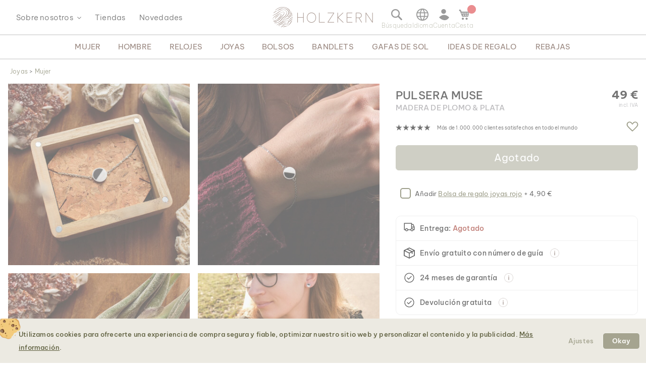

--- FILE ---
content_type: text/html; charset=UTF-8
request_url: https://www.holzkern.com/es/pulsera-muse-madera-de-plomo-plata.html
body_size: 37829
content:
<!DOCTYPE html>
<html lang="es" class="no-js">
    <head prefix="og: http://ogp.me/ns# fb: http://ogp.me/ns/fb# product: http://ogp.me/ns/product#">
        <script type="dcf7404b21405932e7ea8fd1-text/javascript">
    var LOCALE = 'es\u002DES';
    var BASE_URL = 'https\u003A\u002F\u002Fwww.holzkern.com\u002Fes\u002F';
    var require = {
        'baseUrl': 'https\u003A\u002F\u002Fwww.holzkern.com\u002Fstatic\u002Fversion1768840584\u002Ffrontend\u002FFerihumer\u002FHolzkern\u002Fes_ES'
    };</script>        <meta charset="utf-8">
<meta name="title" content="Pulsera Muse (Madera de plomo/Plata) | Holzkern">
<meta name="description" content="Pulsera Muse (Madera de plomo/Plata)

Como una musa para un artista, nuestra pulsera te servir&aacute; como fuente creativa de inspiraci&oacute;n en tu vida diaria.


">
<meta name="robots" content="INDEX, FOLLOW">
<meta name="viewport" content="width=device-width, initial-scale=1">
<meta name="theme-color" content="#FFFFFF">
<meta name="format-detection" content="telephone=no">
<title>Pulsera Muse (Madera de plomo/Plata) | Holzkern</title><link rel='preload'
                 media='(min-width: 0px)' 
                href='https://www.holzkern.com/media/holzkern/cachev2/768/catalog/product/m/u/muse_armband_silber_leadwood_holzkern_schmuck_pm_010420q_10.avif'
                fetchpriority='high' as='image'><link rel='preload'
                 media='(min-width: 0px)' 
                href='https://www.holzkern.com/media/holzkern/cachev2/768/catalog/product/m/u/muse_armband_silber_leadwood_holzkern_schmuck_pm_010420q_4.avif'
                fetchpriority='high' as='image'><link rel='preload'
                 media='(min-width: 0px)' 
                href='https://www.holzkern.com/media/holzkern/cachev2/768/catalog/product/m/u/muse_armband_silber_leadwood_holzkern_schmuck_pm_010420q_8neu.avif'
                fetchpriority='high' as='image'><link rel='preload'
                 media='(min-width: 0px)' 
                href='https://www.holzkern.com/media/holzkern/cachev2/768/catalog/product/2/2/220105_muse_lifestyle_leadwood_silber_sk-15.avif'
                fetchpriority='high' as='image'><link rel='preload'
                
                href='https://www.holzkern.com/static/version1768840584/frontend/Ferihumer/Holzkern/es_ES/fonts/Be_Vietnam_Pro/BeVietnamPro-Thin.woff2'
                fetchpriority='high' crossorigin="anonymous" as='font'><link rel='preload'
                
                href='https://www.holzkern.com/static/version1768840584/frontend/Ferihumer/Holzkern/es_ES/fonts/Be_Vietnam_Pro/BeVietnamPro-Medium.woff2'
                fetchpriority='high' crossorigin="anonymous" as='font'><link rel='preload'
                
                href='https://www.holzkern.com/static/version1768840584/frontend/Ferihumer/Holzkern/es_ES/fonts/Be_Vietnam_Pro/BeVietnamPro-Bold.woff2'
                fetchpriority='high' crossorigin="anonymous" as='font'><link rel='preload'
                
                href='https://www.holzkern.com/static/version1768840584/frontend/Ferihumer/Holzkern/es_ES/fonts/Be_Vietnam_Pro/BeVietnamPro-Light.woff2'
                fetchpriority='high' crossorigin="anonymous" as='font'><link rel='preload'
                
                href='https://www.holzkern.com/static/version1768840584/frontend/Ferihumer/Holzkern/es_ES/fonts/Be_Vietnam_Pro/BeVietnamPro-Regular.woff2'
                fetchpriority='high' crossorigin="anonymous" as='font'><link rel='preload'
                
                href='https://www.holzkern.com/static/version1768840584/frontend/Ferihumer/Holzkern/es_ES/fonts/Blank-Theme-Icons/Blank-Theme-Icons.woff2'
                fetchpriority='high' crossorigin="anonymous" as='font'>
<meta name="p:domain_verify" content="c3c0e9fab0d97c0ec32a5f0d5542326d">
<meta name="google" content="notranslate">
<meta name="google-site-verification" content="ecUeIeFeITAG-ag5ZB0PQ25UlioLU2sNdtDLyP1kivE">
<link rel="stylesheet" type="text/css" media="all" href="https://www.holzkern.com/static/version1768840584/frontend/Ferihumer/Holzkern/es_ES/css/styles-m.min.css">
<link rel="stylesheet" type="text/css" media="all" href="https://www.holzkern.com/static/version1768840584/frontend/Ferihumer/Holzkern/es_ES/jquery/uppy/dist/uppy-custom.min.css">
<link rel="stylesheet" type="text/css" media="all" href="https://www.holzkern.com/static/version1768840584/frontend/Ferihumer/Holzkern/es_ES/StripeIntegration_Payments/css/wallets.min.css">
<link rel="stylesheet" type="text/css" media="screen and (min-width: 768px)" href="https://www.holzkern.com/static/version1768840584/frontend/Ferihumer/Holzkern/es_ES/css/styles-l.min.css">
<link rel="stylesheet" type="text/css" media="print" href="https://www.holzkern.com/static/version1768840584/frontend/Ferihumer/Holzkern/es_ES/css/print.min.css">
<script src="https://www.holzkern.com/static/version1768840584/_cache/merged/42a0d4e92763a6f095d0ece63dc97566.min.js" type="dcf7404b21405932e7ea8fd1-text/javascript"></script>
<script defer src="https://www.holzkern.com/static/version1768840584/_cache/merged/6e363933976924f31ad34e8c5b551d99.min.js" type="dcf7404b21405932e7ea8fd1-text/javascript"></script>
<link rel="canonical" href="https://www.holzkern.com/es/pulsera-muse-madera-de-plomo-plata.html">
<link rel="icon" type="image/x-icon" href="https://www.holzkern.com/media/favicon/default/Holzkern_Favicon-bg-23.png">
<link rel="shortcut icon" type="image/x-icon" href="https://www.holzkern.com/media/favicon/default/Holzkern_Favicon-bg-23.png">
            <script type="text/x-magento-init">
        {
            "*": {
                "Magento_PageCache/js/form-key-provider": {
                    "isPaginationCacheEnabled":
                        0                }
            }
        }
    </script>

    <link rel="preload" href="https://www.holzkern.com/static/version1768840584/frontend/Ferihumer/Holzkern/es_ES/magepack/bundle-common.min.js" as="script">

    <link rel="preload" href="https://www.holzkern.com/static/version1768840584/frontend/Ferihumer/Holzkern/es_ES/magepack/bundle-product.min.js" as="script">


<meta property="og:type" content="product">
<meta property="og:title" content="Pulsera Muse (Madera de plomo/Plata)">
<meta property="og:image" content="https://www.holzkern.com/media/catalog/product/cache/ea3676d129ee95e95704173109a3f098/m/u/muse_armband_silber_leadwood_holzkern_schmuck_pm_010420q_10.jpg">
<meta property="og:description" content="">
<meta property="og:url" content="https://www.holzkern.com/es/pulsera-muse-madera-de-plomo-plata.html">
    <meta property="product:price:amount" content="49">
    <meta property="product:price:currency" content="EUR">


    <style>
        #confirmBox,
    .am-related-title > .am-title {
        background-color: #FFFFFF;
    }
    
        #confirmBox a,
    #confirmBox a:hover,
    #confirmBox a:active,
    #confirmBox .amrelated-confirm-header {
        color: #583A2D;
    }
    
        .amcart-confirm-buttons .button {
        color: #FFFFFF;
    }
    
        .amcart-confirm-buttons .am-btn-left {
        background-color: #BBBBBB;
    }
    
        .amcart-confirm-buttons .am-btn-right {
        background-color: #583A2D;
    }
    
        .amcart-confirm-buttons,
    .amcart-confirm-buttons .checkout,
    .amcart-confirm-buttons .checkout:hover,
    .amcart-confirm-buttons .checkout:active,
    .amcart-message-box,
    .am-related-box,
    #am-a-count,
    #am-a-count:visited,
    .am-related-title > .am-title {
        color: #333333;
    }
    </style><style>
        .amgdprjs-bar-template {
            z-index: 999;
                    bottom: 0;
                }
    </style><style>
.search-terms-static ul {
  list-style-type: none;
  padding: 0;
}

.search-terms-static a {
  color: #181818;
}
</style><style>
.stars {
display: table-cell; 
vertical-align: middle;
white-space: nowrap;
font-size: 16px;
}
.stars-text {
padding-left: 16px; 
color: initial; 
display: table-cell; 
vertical-align: middle; 
padding-top: 2px; 
font-size: x-small;
}
.stars::before {
font-family: 'icons-blank-theme';
content: '\e605\e605\e605\e605\e605';
font-size: 130%;
line-height: 1em;
vertical-align: text-bottom;
letter-spacing: -7px;
margin-left: -4px;
color: #181818;
}
</style><style>
#package-contents .owl-nav > button {
    background: none;
}
#package-contents .owl-nav > button:before {
    border-color: #333;
}
</style><link rel="stylesheet" href="https://static.holzkern.com/base/reviews/review-style-css.css"><link href="https://static.holzkern.com/base/brand-info-grid/brand-info-grid.css" rel="stylesheet"><link rel="stylesheet" href="https://static.holzkern.com/base/footer-content/footer-content.css"><link rel="stylesheet" href="https://static.holzkern.com/base/faq/faq.css"></head>
    <body data-container="body" data-mage-init='{"loaderAjax": {}, "loader": { "icon": "https://www.holzkern.com/static/version1768840584/frontend/Ferihumer/Holzkern/es_ES/images/loader-2.gif"}}' class="store-es catalog-product-view product-pulsera-muse-madera-de-plomo-plata attribute-set-schmuck suited-for-women jewelry-type-bracelets page-layout-1column" id="html-body" itemtype="http://schema.org/Product" itemscope="itemscope">
            
<noscript><iframe src="https://www.googletagmanager.com/ns.html?id=GTM-N3DLNS3" height="0" width="0" style="display:none;visibility:hidden"></iframe></noscript>
    <div class="gtm-datalayer-container" data-mage-init='{"gtm_data_layer" : {"datalayer": [{"google_tag_params":{"ecomm_pagetype":"product","ecomm_prodid":"9120078337486","ecomm_totalvalue":"49.00","ecomm_category":"Tienda\/Joyas\/Mujer\/The Muse Collection"},"ecommerce":{"detail":{"products":[{"name":"Pulsera Muse (Madera de plomo\/Plata)","id":"9120078337486","product_type":"simple","parent_id":null,"price":"49.00","category":"Tienda\/Joyas\/Mujer\/The Muse Collection","url":"https:\/\/www.holzkern.com\/es\/pulsera-muse-madera-de-plomo-plata.html","thumbnail":"https:\/\/www.holzkern.com\/media\/catalog\/product\/cache\/c7f7833558a428522327dbdb04d81943\/m\/u\/muse_armband_silber_leadwood_holzkern_schmuck_pm_010420q_10.jpg","attribute_set":"Schmuck","gender":"Women","jewelry_type":"Bracelets","jewelry_color":"Plata","movement":"","diameter":"","dial_material":"","is_limited_edition":0,"is_in_stock":0}]},"impressions":[{"name":"Pulsera Muse (Amaranto\/Oro)","id":"9120078337479","price":"49.00","category":"Tienda\/Joyas\/Mujer\/The Muse Collection","list":"Related Products From Pulsera Muse (Madera de plomo\/Plata)","position":1},{"name":"Pendientes Muse (Madera de plomo\/Plata)","id":"9120078337400","price":"39.00","category":"Tienda\/Joyas\/Mujer\/The Muse Collection","list":"Upsell Products From Pulsera Muse (Madera de plomo\/Plata)","position":1},{"name":"Collar Muse (Madera de plomo\/Plata)","id":"9120078337448","price":"59.00","category":"Tienda\/Joyas\/Mujer\/The Muse Collection","list":"Upsell Products From Pulsera Muse (Madera de plomo\/Plata)","position":2}],"currencyCode":"EUR"},"event":"impression","eventCategory":"Ecommerce","eventAction":"Impression","eventLabel":"product Pulsera Muse (Madera de plomo\/Plata)"}], "wpcookies": ["wp_customerId","wp_customerGroup"]}}'>
    </div>

<script id="gtmScript" type="dcf7404b21405932e7ea8fd1-text/javascript">
(function(w,d,s,l,i){w[l]=w[l]||[];w[l].push({'gtm.start':
new Date().getTime(),event:'gtm.js'});var f=d.getElementsByTagName(s)[0],
j=d.createElement(s),dl=l!='dataLayer'?'&l='+l:'';j.async=true;j.src=
'https://www.googletagmanager.com/gtm.js?id='+i+dl;var n=d.querySelector('[nonce]');
n&&j.setAttribute('nonce',n.nonce||n.getAttribute('nonce'));f.parentNode.insertBefore(j,f);
})(window,document,'script','dataLayer','GTM-N3DLNS3');
</script>
<script type="application/ld+json">
    {
    "@context": "http://schema.org",
    "@type": "Organization",
    "url": "https://www.holzkern.com/es/",
"logo": "https://www.holzkern.com/static/version1768840584/frontend/Ferihumer/Holzkern/es_ES/images/logo.svg",
"address": {
    "@type": "PostalAddress",
    "streetAddress": "Autokaderstrasse 33 / 11.3",
    "addressLocality": "Wien",
    "addressRegion": "AT",
    "postalCode": "1210"
},
    "sameAs" : ["https://www.facebook.com/holzkern/","https://www.instagram.com/holzkernwatches/","https://www.youtube.com/channel/UCDPF9ecGtN8CSZmyYdT0BNw"],
    "name": "Holzkern",
"telephone": "+43 677 621 622 44"
}
</script>
<script type="dcf7404b21405932e7ea8fd1-text/javascript">require([
        'jquery',
        'Magento_Customer/js/customer-data',
        'mage/cookies',
    ],
    function($, customerData) {
        if ($.mage.cookies.get('amcookie_allowed') == null) {
            customerData.getInitCustomerData().then(function() {
                customerData.reload(['customer'], true);
            });
        }
    },
);</script>
<script type="text/x-magento-init">
    {
        "*": {
            "Magento_PageBuilder/js/widget-initializer": {
                "config": {"[data-content-type=\"slider\"][data-appearance=\"default\"]":{"Magento_PageBuilder\/js\/content-type\/slider\/appearance\/default\/widget":false},"[data-content-type=\"map\"]":{"Magento_PageBuilder\/js\/content-type\/map\/appearance\/default\/widget":false},"[data-content-type=\"row\"]":{"Magento_PageBuilder\/js\/content-type\/row\/appearance\/default\/widget":false},"[data-content-type=\"tabs\"]":{"Magento_PageBuilder\/js\/content-type\/tabs\/appearance\/default\/widget":false},"[data-content-type=\"slide\"]":{"Magento_PageBuilder\/js\/content-type\/slide\/appearance\/default\/widget":{"buttonSelector":".pagebuilder-slide-button","showOverlay":"hover","dataRole":"slide"}},"[data-content-type=\"banner\"]":{"Magento_PageBuilder\/js\/content-type\/banner\/appearance\/default\/widget":{"buttonSelector":".pagebuilder-banner-button","showOverlay":"hover","dataRole":"banner"}},"[data-content-type=\"buttons\"]":{"Magento_PageBuilder\/js\/content-type\/buttons\/appearance\/inline\/widget":false},"[data-content-type=\"products\"][data-appearance=\"carousel\"]":{"Magento_PageBuilder\/js\/content-type\/products\/appearance\/carousel\/widget":false}},
                "breakpoints": {"desktop":{"label":"Desktop","stage":true,"default":true,"class":"desktop-switcher","icon":"Magento_PageBuilder::css\/images\/switcher\/switcher-desktop.svg","conditions":{"min-width":"1024px"},"options":{"products":{"default":{"slidesToShow":"5"}}}},"tablet":{"conditions":{"max-width":"1024px","min-width":"768px"},"options":{"products":{"default":{"slidesToShow":"4"},"continuous":{"slidesToShow":"3"}}}},"mobile":{"label":"Mobile","stage":true,"class":"mobile-switcher","icon":"Magento_PageBuilder::css\/images\/switcher\/switcher-mobile.svg","media":"only screen and (max-width: 768px)","conditions":{"max-width":"768px","min-width":"640px"},"options":{"products":{"default":{"slidesToShow":"3"}}}},"mobile-small":{"conditions":{"max-width":"640px"},"options":{"products":{"default":{"slidesToShow":"2"},"continuous":{"slidesToShow":"1"}}}}}            }
        }
    }
</script>

<div class="cookie-status-message" id="cookie-status">
    The store will not work correctly when cookies are disabled.</div>
<script type="dcf7404b21405932e7ea8fd1-text/javascript">document.querySelector("#cookie-status").style.display = "none";</script>
<script type="text/x-magento-init">
    {
        "*": {
            "cookieStatus": {}
        }
    }
</script>

<script type="text/x-magento-init">
    {
        "*": {
            "mage/cookies": {
                "expires": null,
                "path": "\u002F",
                "domain": ".holzkern.com",
                "secure": true,
                "lifetime": "1209600"
            }
        }
    }
</script>
    <noscript>
        <div class="message global noscript">
            <div class="content">
                <p>
                    <strong>JavaScript parece estar deshabilitado en tu navegador.</strong>
                    <span>
                        Para obtener la mejor experiencia en nuestra website, aseg&uacute;rete de activar Javascript en tu navegador.                    </span>
                </p>
            </div>
        </div>
    </noscript>

<script type="dcf7404b21405932e7ea8fd1-text/javascript">
    window.cookiesConfig = window.cookiesConfig || {};
    window.cookiesConfig.secure = true;
</script><script type="dcf7404b21405932e7ea8fd1-text/javascript">    require.config({
        map: {
            '*': {
                wysiwygAdapter: 'mage/adminhtml/wysiwyg/tiny_mce/tinymceAdapter'
            }
        }
    });</script><script type="dcf7404b21405932e7ea8fd1-text/javascript">    require.config({
        paths: {
            googleMaps: 'https\u003A\u002F\u002Fmaps.googleapis.com\u002Fmaps\u002Fapi\u002Fjs\u003Fv\u003D3.53\u0026key\u003D'
        },
        config: {
            'Magento_PageBuilder/js/utils/map': {
                style: '',
            },
            'Magento_PageBuilder/js/content-type/map/preview': {
                apiKey: '',
                apiKeyErrorMessage: 'You\u0020must\u0020provide\u0020a\u0020valid\u0020\u003Ca\u0020href\u003D\u0027https\u003A\u002F\u002Fwww.holzkern.com\u002Fes\u002Fadminhtml\u002Fsystem_config\u002Fedit\u002Fsection\u002Fcms\u002F\u0023cms_pagebuilder\u0027\u0020target\u003D\u0027_blank\u0027\u003EGoogle\u0020Maps\u0020API\u0020key\u003C\u002Fa\u003E\u0020to\u0020use\u0020a\u0020map.'
            },
            'Magento_PageBuilder/js/form/element/map': {
                apiKey: '',
                apiKeyErrorMessage: 'You\u0020must\u0020provide\u0020a\u0020valid\u0020\u003Ca\u0020href\u003D\u0027https\u003A\u002F\u002Fwww.holzkern.com\u002Fes\u002Fadminhtml\u002Fsystem_config\u002Fedit\u002Fsection\u002Fcms\u002F\u0023cms_pagebuilder\u0027\u0020target\u003D\u0027_blank\u0027\u003EGoogle\u0020Maps\u0020API\u0020key\u003C\u002Fa\u003E\u0020to\u0020use\u0020a\u0020map.'
            },
        }
    });</script><script type="dcf7404b21405932e7ea8fd1-text/javascript">
    require.config({
        shim: {
            'Magento_PageBuilder/js/utils/map': {
                deps: ['googleMaps']
            }
        }
    });</script>
<script type="dcf7404b21405932e7ea8fd1-text/javascript">window.isGdprCookieEnabled = true;

require(['Amasty_GdprFrontendUi/js/modal-show'], function (modalConfigInit) {
    modalConfigInit({"isDeclineEnabled":0,"barLocation":0,"policyText":"<h2 class=\"cookie-mobile-title\">Ajustes de Cookies<\/h2>\r\n<p>Utilizamos cookies para ofrecerte una experiencia de compra segura y fiable, optimizar nuestro sitio web y personalizar el contenido y la publicidad. <a style=\"text-decoration:underline\" target=\"_blank\" href=\"https:\/\/www.holzkern.com\/es\/politica-de-privacidad-y-cookies\/\">M\u00e1s informaci\u00f3n<\/a>.<\/p>\r\n\r\n","firstShowProcess":"0","cssConfig":{"backgroundColor":"#ECEAE2","policyTextColor":"#5E5F3E","textColor":null,"titleColor":null,"linksColor":"#5E5F3E","acceptBtnColor":"#5E5F3E","acceptBtnColorHover":"#FFFFFF","acceptBtnTextColor":"#FFFFFF","acceptBtnTextColorHover":"#5E5F3E","acceptBtnOrder":null,"allowBtnTextColor":"#5E5F3E","allowBtnTextColorHover":"#5E5F3E","allowBtnColor":"#ECEAE2","allowBtnColorHover":"#ECEAE2","allowBtnOrder":null,"declineBtnTextColorHover":null,"declineBtnColorHover":null,"declineBtnTextColor":null,"declineBtnColor":null,"declineBtnOrder":null},"isPopup":true,"isModal":false,"className":"amgdprjs-bar-template","buttons":[{"label":"Ajustes","dataJs":"settings","class":"-settings"},{"label":"Okay","dataJs":"accept","class":"-allow -save","action":"allowCookies"}],"template":"\n<div class=\"modal-popup _show amgdprcookie-bar-container <% if (data.isPopup) { %>-popup<% } %>\"\n     data-amcookie-js=\"bar\"\n     role=\"alertdialog\" tabindex=\"-1\">\n    <div class=\"amgdprcookie-bar-block\">\n        <div class=\"amgdprcookie-policy\"><%= data.policyText %><\/div>\n        <div class=\"amgdprcookie-buttons-block\">\n            <% _.each(data.buttons, function(button) { %>\n            <button class=\"amgdprcookie-button <%= button.class %>\" data-amgdprcookie-js=\"<%= button.dataJs %>\"\n                    disabled><%= button.label %>\n            <\/button>\n            <% }); %>\n        <\/div>\n    <\/div>\n<\/div>\n\n<style>\n    .amgdprcookie-bar-container {\n        background-color: <%= css.backgroundColor %>\n    }\n\n    .amgdprcookie-bar-container .amgdprcookie-policy {\n        color: <%= css.policyTextColor%>;\n    }\n\n    .amgdprcookie-bar-container .amgdprcookie-text {\n        color: <%= css.textColor %>;\n    }\n\n    .amgdprcookie-bar-container .amgdprcookie-header {\n        color: <%= css.titleColor %>;\n    }\n\n    .amgdprcookie-bar-container .amgdprcookie-link,\n    .amgdprcookie-bar-container .amgdprcookie-policy a {\n        color: <%= css.linksColor %>;\n    }\n\n    .amgdprcookie-bar-container .amgdprcookie-button.-save {\n        background-color: <%= css.acceptBtnColor %>;\n        border-color: <%= css.acceptBtnColor %>;\n        color: <%= css.acceptBtnTextColor %>;\n    }\n\n    .amgdprcookie-bar-container .amgdprcookie-button.-save:hover {\n        background-color: <%= css.acceptBtnColorHover %>;\n        border-color: <%= css.acceptBtnColorHover %>;\n        color: <%= css.acceptBtnTextColorHover %>;\n    }\n\n    .amgdprcookie-bar-container .amgdprcookie-button.-settings {\n        background-color: <%= css.allowBtnColor %>;\n        border-color: <%= css.allowBtnColor %>;\n        color: <%= css.allowBtnTextColor %>;\n    }\n\n    .amgdprcookie-bar-container .amgdprcookie-button.-settings:hover {\n        background-color: <%= css.allowBtnColorHover %>;\n        border-color: <%= css.allowBtnColorHover %>;\n        color: <%= css.allowBtnTextColorHover %>;\n    }\n\n    .amgdprcookie-bar-container .amgdprcookie-button.-decline {\n        order: <%= css.declineBtnOrder %>;\n        background-color: <%= css.declineBtnColor %>;\n        border-color: <%= css.declineBtnColor %>;\n        color: <%= css.declineBtnTextColor %>;\n    }\n\n    .amgdprcookie-bar-container .amgdprcookie-button.-decline:hover {\n        background-color: <%= css.declineBtnColorHover %>;\n        border-color: <%= css.declineBtnColorHover %>;\n        color: <%= css.declineBtnTextColorHover %>;\n    }\n<\/style>\n"});
});</script>    <script type="text/x-magento-init">
        {
            "*": {
                "Magento_Ui/js/core/app": {"components":{"gdpr-cookie-modal":{"cookieText":"We use cookies to help improve our services, make personal offers, and enhance your experience. If you do not accept optional cookies below, your experience may be affected. If you want to know more, please read the <a href=\"privacy-policy-cookie-restriction-mode\" title=\"Cookie Policy\" target=\"_blank\">Cookie Policy<\/a> -> We use cookies to improve our services, make personal offers, and enhance your experience. If you do not accept optional cookies below, your experience may be affected. If you want to know more, please, read the <a href=\"privacy-policy-cookie-restriction-mode\" title=\"Cookie Policy\" target=\"_blank\">Cookie Policy<\/a>","firstShowProcess":"0","acceptBtnText":"Okay","declineBtnText":null,"settingsBtnText":null,"isDeclineEnabled":0,"component":"Amasty_GdprFrontendUi\/js\/cookies","popupText":"<p>Cuando visitas cualquier p\u00e1gina web o utilizas una aplicaci\u00f3n, la informaci\u00f3n se puede recuperar o almacenar, principalmente en forma de cookies o tecnolog\u00edas similares. Esta informaci\u00f3n puede ser sobre ti, tus preferencias o tu dispositivo. En general, esta informaci\u00f3n se utiliza para brindarte una experiencia de usuario m\u00e1s optimizada y personalizada en nuestra p\u00e1gina web. La identificaci\u00f3n directa de una persona generalmente no es posible con esta informaci\u00f3n.<br\/>\r\nDebido a que respetamos tu derecho de privacidad, puedes controlar el uso de ciertas cookies y tecnolog\u00edas. Sin embargo, bloquear algunos tipos de cookies o tecnolog\u00edas similares, puede afectar a tu experiencia en nuestra p\u00e1gina web, mostrando contenido menos relevante o que ciertas funciones de nuestros servicios no est\u00e9n disponibles.<\/p>","children":{"gdpr-cookie-settings-modal":{"component":"Amasty_GdprFrontendUi\/js\/modal\/cookie-settings"},"gdpr-cookie-information-modal":{"component":"Amasty_GdprFrontendUi\/js\/modal\/cookie-information"}}}}}            }
        }
    </script>
    <!-- ko scope: 'gdpr-cookie-modal' -->
        <!--ko template: getTemplate()--><!-- /ko -->
    <!-- /ko -->
    

<div class="page-wrapper"><header class="page-header"><div class="panel wrapper"><a class="action skip contentarea" href="#contentarea">
    <span>
        Ir al contenido    </span>
</a>
<script type="text/x-magento-init">
    {
        "*": {
            "Ferihumer_Theme/js/accessibility": {}
        }
    }
</script>
</div><div class="header content"><div class="menu-sidebar-wrapper left-side"><div class="about-menu-container">
<div class="menu-dropdown menu-tooltip about-dropdown" tabindex="0">
    <span>Sobre nosotros</span>
    <div class="dropdown-content-wrapper">
        <div><a href="https://www.holzkern.com/es/our-roots/">Nuestras ra&iacute;ces</a></div>
        <div><a href="https://www.holzkern.com/es/blog/post/our-materials/">Nuestros materiales</a></div>
        <div class="hide-da hide-en hide-en-gb hide-en-ca hide-en-world hide-fr hide-fr-ca hide-es hide-it  hide-nl hide-pl hide-se"><a href="https://www.holzkern.com/es/blog/post/unsere-uhrentypen/">Die verschiedenen Uhrentypen</a></div>
        <div><a href="https://www.holzkern.com/es/faq/">Preguntas frecuentes</a></div>
        <div><a href="https://www.holzkern.com/es/reviews-about-holzkern/">Rese&ntilde;as</a></div>
        <div><a href="https://www.holzkern.com/es/customer/account/">Premium Club</a></div>
    </div>
</div>
<div><a href="https://www.holzkern.com/es/local-stores/">Tiendas</a></div>
<div><a href="https://www.holzkern.com/es/novedades.html">Novedades</a></div>
</div>
<span aria-label="Open Menu" class="burger menu-toggle mobile-menu-burger" data-mage-init='{"simulate-label":{}}' data-for="menu-toggle-input-checkbox" data-subheader="Men&uacute;" tabindex="0" aria-expanded="false" role="button"></span>

<span aria-label="Abrir barra de b&uacute;squeda" data-mage-init='{"simulate-label":{}}' class="search-icon menu-toggle" data-for="search-toggle-input-checkbox" role="button" data-subheader="B&uacute;squeda" tabindex="0" aria-expanded="false"></span>
</div>

    <a class="logo" href="https://www.holzkern.com/es/" title="Holzkern">
        <span class="hidden-text">Holzkern - una marca de Time for Nature GmbH</span>
        <img src="https://www.holzkern.com/media/logo/default/holzkern_logo_2023_400x80.png" alt="Holzkern" width="200" height="40">
    </a>
<div class="menu-sidebar-wrapper right-side">
<label class="search-icon menu-toggle" for="search-toggle-input-checkbox" tabindex="0" data-subheader="B&uacute;squeda">
    <span class="visually-hidden">Abrir barra de b&uacute;squeda</span>
</label>
<input type="checkbox" id="search-toggle-input-checkbox" name="search-toggle-input-checkbox" class="menu-toggle-input search-toggle-input">
<form class="form minisearch menu-sidebar-inner-wrapper" id="search_mini_form" action="https://www.holzkern.com/es/catalogsearch/result/" method="get">
    <div class="menu-sidebar-navigation-bar">
        <div class="menu-sidebar-navigation-bar-text center bold julius">
            <span>
                Busca productos y contenido en nuestra p&aacute;gina web            </span>
        </div>
        <span class="menu-toggle close-minisearch" tabindex="0" data-mage-init='{"simulate-label":{}}' data-for="search-toggle-input-checkbox"></span>
    </div>
    <div class="menu-sidebar-search-area">
        <div class="field search">
            <label for="search" class="visually-hidden">B&uacute;squeda</label>
            <input id="search" data-mage-init='{"quickSearch":{
                        "formSelector":"#search_mini_form",
                        "url":"https://www.holzkern.com/es/search/ajax/suggest/",
                        "destinationSelector":"#search_autocomplete"}
                   }' type="text" name="q" value="" placeholder="Busca aqu&iacute; los productos..." class="input-text" maxlength="128" role="combobox" aria-haspopup="false" aria-expanded="false" aria-autocomplete="both" autocomplete="off">
            <button type="submit" title="B&uacute;squeda" class="action search">
            </button>
        </div>
        <div class="search-mini-result-title">
            Estos son tus resultados m&aacute;s relevantes        </div>
    </div>
    <div class="menu-sidebar-scroll-wrapper search-mini-scroll-wrapper">
        <div id="search_autocomplete" class="search-autocomplete"></div>
        


<div class="gmb small-pad-sides search-terms-static">
  <ul>
    <li><a href="https://www.holzkern.com/es/tienda/joyas/anillos.html">Anillos</a></li>
    <li><a href="https://www.holzkern.com/es/tienda/relojes/hombre/automatico.html">Autom&aacute;tico</a></li>
    <li><a href="https://www.holzkern.com/es/tienda/joyas/pendientes.html">Pendientes</a></li>
    <li><a href="https://www.holzkern.com/es/tienda/relojes/hombre/solaruhren.html">Solar</a></li>
  </ul>
</div>    </div>
</form>

<script type="text/x-magento-init">
    {
        "#search" :
        {
            "quickSearch" :
            {
                "formSelector":"#search_mini_form",
                "url":"https://www.holzkern.com/es/search/ajax/suggest/",
                "destinationSelector":"#search_autocomplete",
    "templates": {"term":{"title":"Search terms","template":"Smile_ElasticsuiteCore\/autocomplete\/term"},"product":{"title":"Producto","template":"Ferihumer_ElasticsuiteCatalog\/autocomplete\/product"},"category":{"title":"Categor\u00eda","template":"Ferihumer_ElasticsuiteCatalog\/autocomplete\/category"},"product_attribute":{"title":"Atributos","template":"Smile_ElasticsuiteCatalog\/autocomplete\/product-attribute","titleRenderer":"Smile_ElasticsuiteCatalog\/js\/autocomplete\/product-attribute"},"blog_post":{"title":"Pagy","template":"Ferihumer_ElasticsuiteBlog\/autocomplete\/post"},"cms_page":{"title":"Cms page","template":"Ferihumer_ElasticsuiteCms\/autocomplete\/cms"}},    "priceFormat" : {"pattern":"%s\u00a0\u20ac","precision":2,"requiredPrecision":2,"decimalSymbol":",","groupSymbol":".","groupLength":3,"integerRequired":false},            "minSearchLength" : "2",
            "searchResultWrapper" :"#search_autocomplete",
            "cmsAndCategorySearchResultImage" : "https://www.holzkern.com/static/version1768840584/frontend/Ferihumer/Holzkern/es_ES/images/search-result-content.png",
            "sidebarWrapper" :".menu-sidebar-wrapper"
        }
    }
}
</script>
<span class="language-selection menu-toggle menu-dropdown menu-tooltip" data-subheader="Idioma" tabindex="0">
    <span class="dropdown-content-wrapper">
                <a class="menu-item-clickable-content" href="#" data-post='{"action":"https:\/\/www.holzkern.com\/es\/stores\/store\/redirect\/","data":{"___store":"da","___from_store":"es","uenc":"aHR0cHM6Ly93d3cuaG9semtlcm4uY29tL2RhL3B1bHNlcmEtbXVzZS1tYWRlcmEtZGUtcGxvbW8tcGxhdGEuaHRtbA~~"}}'>
                <img loading="lazy" fetchpriority="low" alt="Dansk" class="flag-icon" src="https://www.holzkern.com/static/version1768840584/frontend/Ferihumer/Holzkern/es_ES/images/flags/flag_da.png">
                <span>
                    Dansk                                        <span class="currency-symbol">kr.</span>
                </span>
            </a>
                        <a class="menu-item-clickable-content" href="#" data-post='{"action":"https:\/\/www.holzkern.com\/es\/stores\/store\/redirect\/","data":{"___store":"de","___from_store":"es","uenc":"aHR0cHM6Ly93d3cuaG9semtlcm4uY29tL2RlL3B1bHNlcmEtbXVzZS1tYWRlcmEtZGUtcGxvbW8tcGxhdGEuaHRtbA~~"}}'>
                <img loading="lazy" fetchpriority="low" alt="Deutsch" class="flag-icon" src="https://www.holzkern.com/static/version1768840584/frontend/Ferihumer/Holzkern/es_ES/images/flags/flag_de.png">
                <span>
                    Deutsch                                        <span class="currency-symbol">&euro;</span>
                </span>
            </a>
                        <a class="menu-item-clickable-content" href="#" data-post='{"action":"https:\/\/www.holzkern.com\/es\/stores\/store\/redirect\/","data":{"___store":"de-ch","___from_store":"es","uenc":"aHR0cHM6Ly93d3cuaG9semtlcm4uY29tL2RlLWNoL3B1bHNlcmEtbXVzZS1tYWRlcmEtZGUtcGxvbW8tcGxhdGEuaHRtbA~~"}}'>
                <img loading="lazy" fetchpriority="low" alt="Deutsch" class="flag-icon" src="https://www.holzkern.com/static/version1768840584/frontend/Ferihumer/Holzkern/es_ES/images/flags/flag_de-ch.png">
                <span>
                    Deutsch                                        <span class="currency-symbol">CHF</span>
                </span>
            </a>
                        <a class="menu-item-clickable-content" href="#" data-post='{"action":"https:\/\/www.holzkern.com\/es\/stores\/store\/redirect\/","data":{"___store":"en","___from_store":"es","uenc":"aHR0cHM6Ly93d3cuaG9semtlcm4uY29tL2VuL3B1bHNlcmEtbXVzZS1tYWRlcmEtZGUtcGxvbW8tcGxhdGEuaHRtbA~~"}}'>
                <img loading="lazy" fetchpriority="low" alt="English" class="flag-icon" src="https://www.holzkern.com/static/version1768840584/frontend/Ferihumer/Holzkern/es_ES/images/flags/flag_en.png">
                <span>
                    English                                        <span class="currency-symbol">&euro;</span>
                </span>
            </a>
                        <a class="menu-item-clickable-content" href="#" data-post='{"action":"https:\/\/www.holzkern.com\/es\/stores\/store\/redirect\/","data":{"___store":"en_world","___from_store":"es","uenc":"aHR0cHM6Ly93d3cud29ybGQuaG9semtlcm4uY29tL2VuX3dvcmxkL3B1bHNlcmEtbXVzZS1tYWRlcmEtZGUtcGxvbW8tcGxhdGEuaHRtbA~~"}}'>
                <img loading="lazy" fetchpriority="low" alt="English" class="flag-icon" src="https://www.holzkern.com/static/version1768840584/frontend/Ferihumer/Holzkern/es_ES/images/flags/flag_en_world.png">
                <span>
                    English                                        <span class="currency-symbol">US$</span>
                </span>
            </a>
                        <a class="menu-item-clickable-content" href="#" data-post='{"action":"https:\/\/www.holzkern.com\/es\/stores\/store\/redirect\/","data":{"___store":"en-gb","___from_store":"es","uenc":"aHR0cHM6Ly93d3cuaG9semtlcm4uY29tL2VuLWdiL3B1bHNlcmEtbXVzZS1tYWRlcmEtZGUtcGxvbW8tcGxhdGEuaHRtbA~~"}}'>
                <img loading="lazy" fetchpriority="low" alt="English" class="flag-icon" src="https://www.holzkern.com/static/version1768840584/frontend/Ferihumer/Holzkern/es_ES/images/flags/flag_en-gb.png">
                <span>
                    English                                        <span class="currency-symbol">GBP</span>
                </span>
            </a>
                        <a class="menu-item-clickable-content" href="#" data-post='{"action":"https:\/\/www.holzkern.com\/es\/stores\/store\/redirect\/","data":{"___store":"en-ca","___from_store":"es","uenc":"aHR0cHM6Ly93d3cuaG9semtlcm4uY29tL2VuLWNhL3B1bHNlcmEtbXVzZS1tYWRlcmEtZGUtcGxvbW8tcGxhdGEuaHRtbA~~"}}'>
                <img loading="lazy" fetchpriority="low" alt="English" class="flag-icon" src="https://www.holzkern.com/static/version1768840584/frontend/Ferihumer/Holzkern/es_ES/images/flags/flag_en-ca.png">
                <span>
                    English                                        <span class="currency-symbol">CA$</span>
                </span>
            </a>
                        <a class="menu-item-clickable-content" href="#" data-post='{"action":"https:\/\/www.holzkern.com\/es\/stores\/store\/redirect\/","data":{"___store":"fr","___from_store":"es","uenc":"aHR0cHM6Ly93d3cuaG9semtlcm4uY29tL2ZyL3B1bHNlcmEtbXVzZS1tYWRlcmEtZGUtcGxvbW8tcGxhdGEuaHRtbA~~"}}'>
                <img loading="lazy" fetchpriority="low" alt="Fran&ccedil;ais" class="flag-icon" src="https://www.holzkern.com/static/version1768840584/frontend/Ferihumer/Holzkern/es_ES/images/flags/flag_fr.png">
                <span>
                    Fran&ccedil;ais                                        <span class="currency-symbol">&euro;</span>
                </span>
            </a>
                        <a class="menu-item-clickable-content" href="#" data-post='{"action":"https:\/\/www.holzkern.com\/es\/stores\/store\/redirect\/","data":{"___store":"fr-ca","___from_store":"es","uenc":"aHR0cHM6Ly93d3cuaG9semtlcm4uY29tL2ZyLWNhL3B1bHNlcmEtbXVzZS1tYWRlcmEtZGUtcGxvbW8tcGxhdGEuaHRtbA~~"}}'>
                <img loading="lazy" fetchpriority="low" alt="Fran&ccedil;ais" class="flag-icon" src="https://www.holzkern.com/static/version1768840584/frontend/Ferihumer/Holzkern/es_ES/images/flags/flag_fr-ca.png">
                <span>
                    Fran&ccedil;ais                                        <span class="currency-symbol">CA$</span>
                </span>
            </a>
                        <a class="menu-item-clickable-content" href="#" data-post='{"action":"https:\/\/www.holzkern.com\/es\/stores\/store\/redirect\/","data":{"___store":"it","___from_store":"es","uenc":"aHR0cHM6Ly93d3cuaG9semtlcm4uY29tL2l0L3B1bHNlcmEtbXVzZS1tYWRlcmEtZGUtcGxvbW8tcGxhdGEuaHRtbA~~"}}'>
                <img loading="lazy" fetchpriority="low" alt="Italiano" class="flag-icon" src="https://www.holzkern.com/static/version1768840584/frontend/Ferihumer/Holzkern/es_ES/images/flags/flag_it.png">
                <span>
                    Italiano                                        <span class="currency-symbol">&euro;</span>
                </span>
            </a>
                        <a class="menu-item-clickable-content" href="#" data-post='{"action":"https:\/\/www.holzkern.com\/es\/stores\/store\/redirect\/","data":{"___store":"nl","___from_store":"es","uenc":"aHR0cHM6Ly93d3cuaG9semtlcm4uY29tL25sL3B1bHNlcmEtbXVzZS1tYWRlcmEtZGUtcGxvbW8tcGxhdGEuaHRtbA~~"}}'>
                <img loading="lazy" fetchpriority="low" alt="Nederlands" class="flag-icon" src="https://www.holzkern.com/static/version1768840584/frontend/Ferihumer/Holzkern/es_ES/images/flags/flag_nl.png">
                <span>
                    Nederlands                                        <span class="currency-symbol">&euro;</span>
                </span>
            </a>
                        <a class="menu-item-clickable-content" href="#" data-post='{"action":"https:\/\/www.holzkern.com\/es\/stores\/store\/redirect\/","data":{"___store":"pl","___from_store":"es","uenc":"aHR0cHM6Ly93d3cuaG9semtlcm4uY29tL3BsL3B1bHNlcmEtbXVzZS1tYWRlcmEtZGUtcGxvbW8tcGxhdGEuaHRtbA~~"}}'>
                <img loading="lazy" fetchpriority="low" alt="Polski" class="flag-icon" src="https://www.holzkern.com/static/version1768840584/frontend/Ferihumer/Holzkern/es_ES/images/flags/flag_pl.png">
                <span>
                    Polski                                        <span class="currency-symbol">z&#322;</span>
                </span>
            </a>
                        <a class="menu-item-clickable-content" href="#" data-post='{"action":"https:\/\/www.holzkern.com\/es\/stores\/store\/redirect\/","data":{"___store":"se","___from_store":"es","uenc":"aHR0cHM6Ly93d3cuaG9semtlcm4uY29tL3NlL3B1bHNlcmEtbXVzZS1tYWRlcmEtZGUtcGxvbW8tcGxhdGEuaHRtbA~~"}}'>
                <img loading="lazy" fetchpriority="low" alt="Svenska" class="flag-icon" src="https://www.holzkern.com/static/version1768840584/frontend/Ferihumer/Holzkern/es_ES/images/flags/flag_se.png">
                <span>
                    Svenska                                        <span class="currency-symbol">kr</span>
                </span>
            </a>
                </span>
</span>

<span class="account-icon menu-toggle" data-subheader="Cuenta" tabindex="0">
    <span class="dropdown-content-wrapper">
        <a href="https://www.holzkern.com/es/rewards/account/premium/" class="action primary login-button">Iniciar sesi&oacute;n</a>
        <small>&iquest;A&uacute;n no eres miembro? <a href="https://www.holzkern.com/es/customer/account/create/">
            Crea una cuenta</a></small>
        <small>&iquest;No conoces nuestro Club? <a href="https://www.holzkern.com/es/customer/account/login/">
            Descubrir ahora</a></small>
    </span>
    <script type="dcf7404b21405932e7ea8fd1-text/javascript">
        require(['jquery', 'Magento_Customer/js/customer-data'], function($, customerData) {
          const evaluateCustomerState = function() {
            const customer = customerData.get('customer')();
            let accountIcon = document.querySelector('.account-icon.menu-toggle');
            if (accountIcon) {
              accountIcon.className = !customer.firstname ?
                  'account-icon menu-toggle menu-dropdown menu-tooltip' :
                  'account-icon menu-toggle';
              if (customer.firstname) {
                $(accountIcon).on('click', function() {
                  window.location = 'https\u003A\u002F\u002Fwww.holzkern.com\u002Fes\u002Frewards\u002Faccount\u002Fpremium\u002F';
                });
              }
            }
          };
          customerData.get('customer').subscribe(evaluateCustomerState);
          evaluateCustomerState();
        });
    </script>
</span>
    <label class="burger menu-toggle" for="menu-toggle-input-checkbox" data-subheader="Men&uacute;">
        <span class="visually-hidden">Abrir men&uacute; principal</span>
    </label>
    <input type="checkbox" id="menu-toggle-input-checkbox" name="menu-toggle-input-checkbox" class="menu-toggle-input navigation-toggle-menu">
    <nav class="navigation menu-sidebar-inner-wrapper" data-action="navigation">
        <div class="menu-sidebar-scroll-wrapper">
            <ul class="dl-menu">
                <li class="menu-sidebar-navigation-bar">
                    <div class="nav-bar-label center bold">Todas las categorias</div>
                    <span aria-label="Cerrar el men&uacute; principal" data-mage-init='{"simulate-label":{}}' class="menu-toggle" data-for="menu-toggle-input-checkbox" tabindex="0"></span>
                </li>
                
<li> <label class="menu-item-clickable-content has-submenu with-icon" for="nav-women-products"> <img src="[data-uri]" data-srcset="https://www.world.holzkern.com/media/wysiwyg/img/cms/menu23/mobile/categories/women.png" alt="Damen" title="Damen" class="lazyload full-width icon" width="100" height="100" style="width: 40px; height: 40px"> <span>Mujer</span> </label> <input type="checkbox" id="nav-women-products" name="nav-women-products">
<div class="dl-submenu" style="z-index: 11;">
<div class="menu-sidebar-navigation-bar"><span class="nav-bar-back" tabindex="0" data-mage-init='{"simulate-label":{}}' data-for="nav-women-products">Atr&aacute;s</span>
<div class="nav-bar-label center bold">Mujer</div>
<span data-mage-init='{"simulate-label":{}}' class="menu-toggle" data-for="menu-toggle-input-checkbox" tabindex="0">
<span class="visually-hidden">Close Women's Menu</span>
</span>
</div>

<div class="sidebar-menu-tabs"> <input type="radio" id="women-watches-submenu-products" name="women-submenu" class="submenu-radio" checked> <label class="sidebar-menu-tab" for="women-watches-submenu-products" tabindex="0">Productos</label>
<div class="sidebar-menu-tab-panel">
<ul>
<li><a class="menu-item-clickable-content with-icon" href="https://www.holzkern.com/es/tienda/relojes/mujer.html"><img src="[data-uri]" data-srcset="https://www.world.holzkern.com/media/wysiwyg/img/cms/menu23/mobile/watches/women-watch.png" alt="Damen Uhren" title="Damen Uhren" class="lazyload full-width icon" width="100" height="100" style="width: 40px; height: 40px"> 
Relojes</a></li>

<li><a class="menu-item-clickable-content with-icon" href="https://www.holzkern.com/es/tienda/joyas/mujer.html"><img src="[data-uri]" data-srcset="https://www.world.holzkern.com/media/wysiwyg/img/cms/menu23/mobile/categories/jewellery.png" alt="Damen Schmuck" title="Damen Schmuck" class="lazyload full-width icon" width="100" height="100" style="width:40px;height:40px"> 
Joyas</a></li>

<li><a class="menu-item-clickable-content with-icon" href="https://www.holzkern.com/es/tienda/joyas/collares.html"><img src="[data-uri]" data-srcset="https://www.world.holzkern.com/media/wysiwyg/img/cms/menu23/mobile/jewellery/necklace.png" alt="Damen Halsketten" title="Damen Halsketten" class="lazyload full-width icon" width="100" height="100" style="width:40px;height:40px"> 
Collares</a></li>

<li><a class="menu-item-clickable-content with-icon" href="https://www.holzkern.com/es/tienda/joyas/pendientes.html"><img src="[data-uri]" data-srcset="https://www.world.holzkern.com/media/wysiwyg/img/cms/menu23/mobile/jewellery/earring.png" alt="Damen Ohrringe" title="Damen Ohrringe" class="lazyload full-width icon" width="100" height="100" style="width:40px;height:40px"> 
Pendientes</a></li>

<li><a class="menu-item-clickable-content with-icon" href="https://www.holzkern.com/es/tienda/joyas/pulseras.html"><img src="[data-uri]" data-srcset="https://www.world.holzkern.com/media/wysiwyg/img/cms/menu23/mobile/jewellery/bracelet.png" alt="Damen Armb&auml;nder" title="Damen Armb&auml;nder" class="lazyload full-width icon" width="100" height="100" style="width:40px;height:40px"> 
Pulseras</a></li>

<li><a class="menu-item-clickable-content with-icon" href="https://www.holzkern.com/es/tienda/joyas/anillos.html"><img src="[data-uri]" data-srcset="https://www.world.holzkern.com/media/wysiwyg/img/cms/menu23/mobile/jewellery/ring.png" alt="Damen Ringe" title="Damen Ringe" class="lazyload full-width icon" width="100" height="100" style="width:40px;height:40px"> 
Anillos</a></li>

<li class="hide-en-world"><a class="menu-item-clickable-content with-icon" href="https://www.holzkern.com/es/tienda/joyas/charms.html"><img src="[data-uri]" data-srcset="https://www.world.holzkern.com/media/wysiwyg/img/cms/menu23/mobile/jewellery/charms.png" alt="Damen Charms" title="Damen Charms" class="lazyload full-width icon" width="100" height="100" style="width:40px;height:40px"> 
Charms</a></li>

<li class="hide-en-world"><a class="menu-item-clickable-content with-icon" href="https://www.holzkern.com/es/tienda/handtaschen.html"><img src="[data-uri]" data-srcset="https://www.world.holzkern.com/media/wysiwyg/img/cms/menu23/mobile/categories/uniqase.png" alt="Damen Handtaschen" title="Damen Handtaschen" class="lazyload full-width icon" width="100" height="100" style="width:40px;height:40px"> 
Bolsos</a></li>

<li><a class="menu-item-clickable-content with-icon" href="https://www.holzkern.com/es/tienda/pulseras/mujer.html"><img src="[data-uri]" data-srcset="https://www.world.holzkern.com/media/wysiwyg/img/cms/menu23/mobile/bandlets/women-bandlet.png" alt="Damen Bandlets" title="Damen Bandlets" class="lazyload full-width icon" width="100" height="100" style="width:40px;height:40px"> Bandlets</a></li>

<li class="hide-en-world"><a class="menu-item-clickable-content with-icon" href="https://www.holzkern.com/es/tienda/gafas-de-sol.html"><img src="[data-uri]" data-srcset="https://www.world.holzkern.com/media/wysiwyg/img/cms/menu23/mobile/categories/sunglasses.png" alt="Damen Sonnenbrillen" title="Damen Sonnenbrillen" class="lazyload full-width icon" width="100" height="100" style="width:40px;height:40px"> 
Gafas de sol</a></li>

<li><a class="menu-item-clickable-content with-icon" href="https://www.holzkern.com/es/tarjetas-de-regalo/"><img src="[data-uri]" data-srcset="https://www.world.holzkern.com/media/wysiwyg/img/cms/menu23/mobile/gifts/gift-cards.png" alt="Gutscheine" title="Gutscheine" class="lazyload full-width icon" width="100" height="100" style="width:40px;height:40px"> 
Tarjetas de regalo</a></li>
</ul>
</div>
 <input type="radio" id="women-watches-submenu-explore" name="women-submenu" class="submenu-radio"> <label class="sidebar-menu-tab" for="women-watches-submenu-explore" tabindex="0">Descubre</label>
<div class="sidebar-menu-tab-panel">
<ul>
<li><a class="menu-item-clickable-content with-icon" href="https://www.holzkern.com/es/los-mas-vendidos-para-ella/"><img src="[data-uri]" data-srcset="https://www.world.holzkern.com/media/wysiwyg/img/cms/menu23/mobile/women/bestseller.png" alt="Besteller" title="Besteller" class="lazyload full-width icon" width="100" height="100" style="width: 40px; height: 40px">
Bestsellers</a></li>

<li><a class="menu-item-clickable-content with-icon" href="https://www.holzkern.com/es/novedades.html?gender=Mujer">        <picture>
        <source srcset="[data-uri]" data-srcset="https://www.world.holzkern.com/media/holzkern/cachev2/wysiwyg/img/cms/menu23/mobile/new.avif" type="image/avif" media="(min-width: 0px)">
        <img src="[data-uri]" data-srcset="https://www.world.holzkern.com/media/wysiwyg/img/cms/menu23/mobile/new.jpg" alt="New" title="New" class="lazyload full-width icon" width="100" height="100" style="width: 40px; height: 40px">        </picture>
        
Novedades</a></li>

<li class="hide-en-world hide-es hide-it hide-nl hide-en-ca hide-da hide-se hide-pl hide-fr-ca">
    <a class="menu-item-clickable-content with-icon" href="https://www.holzkern.com/es/tienda/star-trek.html">
                <picture>
        <source srcset="[data-uri]" data-srcset="https://www.world.holzkern.com/media/holzkern/cachev2/wysiwyg/img/cms/menu23/star_trek.avif" type="image/avif" media="(min-width: 0px)">
        <img src="[data-uri]" data-srcset="https://www.world.holzkern.com/media/wysiwyg/img/cms/menu23/star_trek.jpg" alt="Star Trek" title="Star Trek" class="lazyload full-width icon" width="100" height="100" style="width: 40px; height: 40px">        </picture>
         

        Holzkern x <i>Star Trek</i>&trade;
    </a>
</li>

<li><a id="gifts-for-her" href="https://www.holzkern.com/es/ideas-de-regalo-para-mujer/" class="menu-item-clickable-content with-icon"><img src="[data-uri]" data-srcset="https://www.world.holzkern.com/media/wysiwyg/img/cms/menu23/mobile/gifts/gift-women.png" alt="Geschenke f&uuml;r SIE" title="Geschenke f&uuml;r SIE" class="lazyload full-width icon" width="100" height="100" style="width: 40px; height: 40px"> 
Regalos para Ella</a></li>
</ul>
</div>
</div>
</div>
</li>
<li> <label class="menu-item-clickable-content has-submenu with-icon" for="nav-men-products"> <img src="[data-uri]" data-srcset="https://www.world.holzkern.com/media/wysiwyg/img/cms/menu23/mobile/categories/men.png" alt="Herren" title="Herren" class="lazyload full-width icon" width="100" height="100" style="width:40px;height:40px"> <span>Hombre</span> </label> <input type="checkbox" id="nav-men-products" name="nav-men-products">
<div class="dl-submenu" style="z-index: 11;">
<div class="menu-sidebar-navigation-bar"><span class="nav-bar-back" tabindex="0" data-mage-init='{"simulate-label":{}}' data-for="nav-men-products">Atr&aacute;s</span>
<div class="nav-bar-label center bold">Hombre</div>
<span data-mage-init='{"simulate-label":{}}' class="menu-toggle" data-for="menu-toggle-input-checkbox" tabindex="0">
<span class="visually-hidden">Close Men's Menu</span>
</span>
</div>

<div class="sidebar-menu-tabs"> <input type="radio" id="men-products-submenu" name="men-submenu" class="submenu-radio" checked> <label class="sidebar-menu-tab" for="men-products-submenu" tabindex="0">Productos</label>
<div class="sidebar-menu-tab-panel">
<ul>
<li><a class="menu-item-clickable-content with-icon" href="https://www.holzkern.com/es/tienda/relojes/hombre.html"><img src="[data-uri]" data-srcset="https://www.world.holzkern.com/media/wysiwyg/img/cms/menu23/mobile/categories/watches.png" alt="Herren Uhren" title="Herren Uhren" class="lazyload full-width icon" width="100" height="100" style="width:40px;height:40px"> 
Relojes</a></li>

<li><a class="menu-item-clickable-content with-icon" href="https://www.holzkern.com/es/tienda/pulseras/hombre.html"><img src="[data-uri]" data-srcset="https://www.world.holzkern.com/media/wysiwyg/img/cms/menu23/mobile/bandlets/men-bandlet.png" alt="Herren Bandlets" title="Herren Bandlets" class="lazyload full-width icon" width="100" height="100" style="width:40px;height:40px"> 
Bandlets</a></li>

<li><a class="menu-item-clickable-content with-icon" href="https://www.holzkern.com/es/tienda/joyas/hombre.html"><img src="[data-uri]" data-srcset="https://www.world.holzkern.com/media/wysiwyg/img/cms/menu23/mobile/jewellery/men-jewellery.png" alt="Herren Schmuck" title="Herren Schmuck" class="lazyload full-width icon" width="100" height="100" style="width:40px;height:40px"> 
Joyas</a></li>

<li><a class="menu-item-clickable-content with-icon" href="https://www.holzkern.com/es/tienda/joyas/hombre/collares.html"><img src="[data-uri]" data-srcset="https://www.world.holzkern.com/media/wysiwyg/img/cms/menu23/mobile/jewellery/men-necklace.png" alt="Herren Halsketten" title="Herren Halsketten" class="lazyload full-width icon" width="100" height="100" style="width:40px;height:40px"> 
Collares</a></li>

<li><a class="menu-item-clickable-content with-icon" href="https://www.holzkern.com/es/tienda/joyas/hombre/pulseras.html"><img src="[data-uri]" data-srcset="https://www.world.holzkern.com/media/wysiwyg/img/cms/menu23/mobile/jewellery/men-bracelet.png" alt="Herren Armb&auml;nder" title="Herren Armb&auml;nder" class="lazyload full-width icon" width="100" height="100" style="width:40px;height:40px"> 
Pulseras</a></li>

<li><a class="menu-item-clickable-content with-icon" href="https://www.holzkern.com/es/tienda/joyas/hombre/anillos.html"><img src="[data-uri]" data-srcset="https://www.world.holzkern.com/media/wysiwyg/img/cms/menu23/mobile/jewellery/men-ring.png" alt="Herren Ringe" title="Herren Ringe" class="lazyload full-width icon" width="100" height="100" style="width:40px;height:40px"> 
Anillos</a></li>

<li class="hide-en-world"><a class="menu-item-clickable-content with-icon" href="https://www.holzkern.com/es/tienda/gafas-de-sol.html"><img src="[data-uri]" data-srcset="https://www.world.holzkern.com/media/wysiwyg/img/cms/menu23/mobile/sunglasses/men-sunglasses.png" alt="Herren Sonnenbrillen" title="Herren Sonnenbrillen" class="lazyload full-width icon" width="100" height="100" style="width:40px;height:40px"> 
Gafas de sol</a></li>

<li><a class="menu-item-clickable-content with-icon" href="https://www.holzkern.com/es/tarjetas-de-regalo/"><img src="[data-uri]" data-srcset="https://www.world.holzkern.com/media/wysiwyg/img/cms/menu23/mobile/gifts/gift-cards.png" alt="Gutscheine" title="Gutscheine" class="lazyload full-width icon" width="100" height="100" style="width:40px;height:40px"> Tarjetas de regalo</a></li>
</ul>
</div>
 <input type="radio" id="men-explore-submenu" name="men-submenu" class="submenu-radio"> <label class="sidebar-menu-tab" for="men-explore-submenu" tabindex="0">Descubre</label>
<div class="sidebar-menu-tab-panel">
<ul>
<li><a class="menu-item-clickable-content with-icon" href="https://www.holzkern.com/es/los-mas-vendidos-para-el/"><img src="[data-uri]" data-srcset="https://www.world.holzkern.com/media/wysiwyg/img/cms/menu23/mobile/men/bestseller-men.png" alt="Herren Bestseller" title="Herren Bestseller" class="lazyload full-width icon" width="100" height="100" style="width:40px;height:40px"> 
Bestsellers</a></li>

<li><a class="menu-item-clickable-content with-icon" href="https://www.holzkern.com/es/novedades.html?gender=Hombre">        <picture>
        <source srcset="[data-uri]" data-srcset="https://www.world.holzkern.com/media/holzkern/cachev2/wysiwyg/img/cms/menu23/mobile/new.avif" type="image/avif" media="(min-width: 0px)">
        <img src="[data-uri]" data-srcset="https://www.world.holzkern.com/media/wysiwyg/img/cms/menu23/mobile/new.jpg" alt="New" title="New" class="lazyload full-width icon" width="100" height="100" style="width: 40px; height: 40px">        </picture>
         
Novedades</a></li>

<li class="hide-en-world hide-es hide-it hide-nl hide-en-ca hide-da hide-se hide-pl hide-fr-ca">
    <a class="menu-item-clickable-content with-icon" href="https://www.holzkern.com/es/tienda/star-trek.html">
                <picture>
        <source srcset="[data-uri]" data-srcset="https://www.world.holzkern.com/media/holzkern/cachev2/wysiwyg/img/cms/menu23/star_trek.avif" type="image/avif" media="(min-width: 0px)">
        <img src="[data-uri]" data-srcset="https://www.world.holzkern.com/media/wysiwyg/img/cms/menu23/star_trek.jpg" alt="Star Trek" title="Star Trek" class="lazyload full-width icon" width="100" height="100" style="width: 40px; height: 40px">        </picture>
         

        Holzkern x <i>Star Trek</i>&trade;
    </a>
</li>

<li><a class="menu-item-clickable-content with-icon" href="https://www.holzkern.com/es/ideas-de-regalo-regalos-para-hombre.html"><img src="[data-uri]" data-srcset="https://www.world.holzkern.com/media/wysiwyg/img/cms/menu23/mobile/gifts/gift-men.png" alt="Geschenke f&uuml;r IHN" title="Geschenke f&uuml;r IHN" class="lazyload full-width icon" width="100" height="100" style="width: 40px; height: 40px"> 
Regalos para &Eacute;l</a></li>
</ul>
</div>
</div>
</div>
</li>
<li> <label class="menu-item-clickable-content has-submenu with-icon" for="nav-watches"> <img src="[data-uri]" data-srcset="https://www.world.holzkern.com/media/wysiwyg/img/cms/menu23/mobile/categories/watches.png" alt="Uhren" title="Uhren" class="lazyload full-width icon" width="100" height="100" style="width:40px;height:40px"> <span>Relojes</span> </label> <input type="checkbox" id="nav-watches" name="nav-watches">
<div class="dl-submenu" style="z-index: 11;">
<div class="menu-sidebar-navigation-bar"><span class="nav-bar-back" tabindex="0" data-mage-init='{"simulate-label":{}}' data-for="nav-watches">Atr&aacute;s</span>
<div class="nav-bar-label center bold">Relojes</div>
<span data-mage-init='{"simulate-label":{}}' class="menu-toggle" data-for="menu-toggle-input-checkbox" tabindex="0">
<span class="visually-hidden">Close Watches Menu</span>
</span>
</div>

<div class="sidebar-menu-tabs"> <input type="radio" id="men-watches-submenu" name="watches-submenu" class="submenu-radio" checked> <label class="sidebar-menu-tab" for="men-watches-submenu" tabindex="0">Relojes para hombre</label>
<div class="sidebar-menu-tab-panel">
<ul>
<li><a class="menu-item-clickable-content with-icon" href="https://www.holzkern.com/es/tienda/relojes/hombre.html"><img src="[data-uri]" data-srcset="https://www.world.holzkern.com/media/wysiwyg/img/cms/menu23/mobile/categories/watches.png" alt="Herren Uhren" title="Herren Uhren" class="lazyload full-width icon" width="100" height="100" style="width:40px;height:40px"> 
Mostrar todo</a></li>

<li><a class="menu-item-clickable-content with-icon" href="https://www.holzkern.com/es/novedades.html?gender=Hombre&amp;type_of_product=Reloj">        <picture>
        <source srcset="[data-uri]" data-srcset="https://www.world.holzkern.com/media/holzkern/cachev2/wysiwyg/img/cms/menu23/mobile/new.avif" type="image/avif" media="(min-width: 0px)">
        <img src="[data-uri]" data-srcset="https://www.world.holzkern.com/media/wysiwyg/img/cms/menu23/mobile/new.jpg" alt="Herren Uhren" title="Herren Uhren" class="lazyload full-width icon" width="100" height="100" style="width:40px;height:40px">        </picture>
         
Novedades</a></li>

<li><a class="menu-item-clickable-content with-icon" href="https://www.holzkern.com/es/tienda/relojes/limited-editions.html"><img src="[data-uri]" data-srcset="https://www.world.holzkern.com/media/wysiwyg/img/cms/menu23/mobile/men/limited-edition.png" alt="Herren Uhren" title="Herren Uhren" class="lazyload full-width icon" width="100" height="100" style="width:40px;height:40px"> Limited Editions</a></li>

<li><a class="menu-item-clickable-content with-icon" href="https://www.holzkern.com/es/tienda/relojes/hombre/automatico.html"><img src="[data-uri]" data-srcset="https://www.world.holzkern.com/media/wysiwyg/img/cms/menu23/mobile/watches/automatic.png" alt="Automatik Uhren" title="Automatik Uhren" class="lazyload full-width icon" width="100" height="100" style="width:40px;height:40px"> 
Autom&aacute;tico</a></li>

<li><a class="menu-item-clickable-content with-icon" href="https://www.holzkern.com/es/tienda/relojes/hombre/cronografos.html"><img src="[data-uri]" data-srcset="https://www.world.holzkern.com/media/wysiwyg/img/cms/menu23/mobile/watches/chronograph.png" alt="Chronograph" title="Chronograph" class="lazyload full-width icon" width="100" height="100" style="width:40px;height:40px"> 
Cron&oacute;grafo</a></li>

<li><a class="menu-item-clickable-content with-icon" href="https://www.holzkern.com/es/tienda/relojes/hombre/solaruhren.html"><img src="[data-uri]" data-srcset="https://www.world.holzkern.com/media/wysiwyg/img/cms/menu23/mobile/watches/solar.png" alt="Solar Uhren" title="Solar Uhren" class="lazyload full-width icon" width="100" height="100" style="width:40px;height:40px"> 
Solar</a></li>

<li><a class="menu-item-clickable-content with-icon" href="https://www.holzkern.com/es/tienda/relojes/hombre/maderamaciza.html"><img src="[data-uri]" data-srcset="https://www.world.holzkern.com/media/wysiwyg/img/cms/menu23/mobile/watches/wood-watch-men.png" alt="Uhren aus Holz" title="Uhren aus Holz" class="lazyload full-width icon" width="100" height="100" style="width:40px;height:40px"> 
Madera maciza</a></li>

<li><a class="menu-item-clickable-content with-icon" href="https://www.holzkern.com/es/tienda/relojes/hombre/correadecuero.html"><img src="[data-uri]" data-srcset="https://www.world.holzkern.com/media/wysiwyg/img/cms/menu23/mobile/watches/leather-strap-men.png" alt="Uhren mit Lederarmband" title="Uhren mit Lederarmband" class="lazyload full-width icon" width="100" height="100" style="width:40px;height:40px"> Correa de cuero</a></li>
</ul>
</div>
 <input type="radio" id="women-watches-submenu" name="watches-submenu" class="submenu-radio"> <label class="sidebar-menu-tab" for="women-watches-submenu" tabindex="0">Relojes para mujer</label>
<div class="sidebar-menu-tab-panel">
<ul>
<li><a class="menu-item-clickable-content with-icon" href="https://www.holzkern.com/es/tienda/relojes/mujer.html"><img src="[data-uri]" data-srcset="https://www.world.holzkern.com/media/wysiwyg/img/cms/menu23/mobile/watches/women-watch.png" alt="Damen Uhren" title="Damen Uhren" class="lazyload full-width icon" width="100" height="100" style="width:40px;height:40px"> 
Mostrar todo</a></li>

<li><a class="menu-item-clickable-content with-icon" href="https://www.holzkern.com/es/novedades.html?gender=Mujer&amp;type_of_product=Reloj">        <picture>
        <source srcset="[data-uri]" data-srcset="https://www.world.holzkern.com/media/holzkern/cachev2/wysiwyg/img/cms/menu23/mobile/new.avif" type="image/avif" media="(min-width: 0px)">
        <img src="[data-uri]" data-srcset="https://www.world.holzkern.com/media/wysiwyg/img/cms/menu23/mobile/new.jpg" alt="Damen Uhren" title="Herren Uhren" class="lazyload full-width icon" width="100" height="100" style="width:40px;height:40px">        </picture>
         
Novedades</a></li>

<li><a class="menu-item-clickable-content with-icon" href="https://www.holzkern.com/es/tienda/relojes/mujer/relojes-slim.html"><img src="[data-uri]" data-srcset="https://www.world.holzkern.com/media/wysiwyg/img/cms/menu23/mobile/watches/slim.png" alt="Zierliche Uhren" title="Zierliche Uhren" class="lazyload full-width icon" width="100" height="100" style="width:40px;height:40px"> Delgado</a></li>

<li><a class="menu-item-clickable-content with-icon" href="https://www.holzkern.com/es/tienda/relojes/mujer/relojes-de-acero-inoxidable.html"><img src="[data-uri]" data-srcset="https://www.world.holzkern.com/media/wysiwyg/img/cms/menu23/mobile/watches/stainless-steel.png" alt="Edelstahl Uhren" title="Edelstahl Uhren" class="lazyload full-width icon" width="100" height="100" style="width:40px;height:40px"> 
Acero inoxidable</a></li>

<li><a class="menu-item-clickable-content with-icon" href="https://www.holzkern.com/es/tienda/relojes/mujer/maderamaciza.html"><img src="[data-uri]" data-srcset="https://www.world.holzkern.com/media/wysiwyg/img/cms/menu23/mobile/watches/wood-watch-women.png" alt="Uhren aus Holz" title="Uhren aus Holz" class="lazyload full-width icon" width="100" height="100" style="width:40px;height:40px"> 
Madera maciza</a></li>

<li><a class="menu-item-clickable-content with-icon" href="https://www.holzkern.com/es/tienda/relojes/mujer/correadecuero.html"><img src="[data-uri]" data-srcset="https://www.world.holzkern.com/media/wysiwyg/img/cms/menu23/mobile/watches/leather-strap-women.png" alt="Uhren mit Lederarmband" title="Uhren mit Lederarmband" class="lazyload full-width icon" width="100" height="100" style="width:40px;height:40px"> 
Correa de cuero</a></li>

<li><a class="menu-item-clickable-content with-icon" href="https://www.holzkern.com/es/tienda/relojes/mujer/automatico.html"><img src="[data-uri]" data-srcset="https://www.world.holzkern.com/media/wysiwyg/img/cms/menu23/mobile/watches/automatic.png" alt="Automatik Uhren" title="Automatik Uhren" class="lazyload full-width icon" width="100" height="100" style="width:40px;height:40px"> 
Autom&aacute;tico</a></li>

<li><a class="menu-item-clickable-content with-icon" href="https://www.holzkern.com/es/tienda/relojes/mujer/solaruhren.html"><img src="[data-uri]" data-srcset="https://www.world.holzkern.com/media/wysiwyg/img/cms/menu23/mobile/watches/solar.png" alt="Solar Uhren" title="Solar Uhren" class="lazyload full-width icon" width="100" height="100" style="width:40px;height:40px"> 
Solar</a></li>
</ul>
</div>
</div>
</div>
</li>
<li> <label class="menu-item-clickable-content has-submenu with-icon" for="nav-jewelry"> <img src="[data-uri]" data-srcset="https://www.world.holzkern.com/media/wysiwyg/img/cms/menu23/mobile/categories/jewellery.png" alt="Schmuck" title="Schmuck" class="lazyload full-width icon" width="100" height="100" style="width:40px;height:40px"> <span>Joyas</span> </label> <input type="checkbox" id="nav-jewelry" name="nav-jewelry">
<div class="dl-submenu" style="z-index: 11;">
<div class="menu-sidebar-navigation-bar"><span class="nav-bar-back" tabindex="0" data-mage-init='{"simulate-label":{}}' data-for="nav-jewelry">Atr&aacute;s</span>
<div class="nav-bar-label center bold">Joyas</div>
<span data-mage-init='{"simulate-label":{}}' class="menu-toggle" data-for="menu-toggle-input-checkbox" tabindex="0">
<span class="visually-hidden">Close Jewelry Menu</span>
</span>
</div>

<div class="sidebar-menu-tabs"> <input type="radio" id="women-jewelry-submenu" name="jewelry-submenu" class="submenu-radio" checked> <label class="sidebar-menu-tab" for="women-jewelry-submenu" tabindex="0">Mujer</label>
<div class="sidebar-menu-tab-panel">
<ul>
<li><a class="menu-item-clickable-content with-icon" href="https://www.holzkern.com/es/tienda/joyas/mujer.html"><img src="[data-uri]" data-srcset="https://www.world.holzkern.com/media/wysiwyg/img/cms/menu23/mobile/categories/jewellery.png" alt="Damen Schmuck" title="Damen Schmuck" class="lazyload full-width icon" width="100" height="100" style="width:40px;height:40px"> 
Mostrar todo</a></li>

<li><a class="menu-item-clickable-content with-icon" href="https://www.holzkern.com/es/novedades.html?gender=Mujer&amp;type_of_product=Joyas">        <picture>
        <source srcset="[data-uri]" data-srcset="https://www.world.holzkern.com/media/holzkern/cachev2/wysiwyg/img/cms/menu23/mobile/new.avif" type="image/avif" media="(min-width: 0px)">
        <img src="[data-uri]" data-srcset="https://www.world.holzkern.com/media/wysiwyg/img/cms/menu23/mobile/new.jpg" alt="Damen Uhren" title="Herren Uhren" class="lazyload full-width icon" width="100" height="100" style="width:40px;height:40px">        </picture>
         
Novedades</a></li>

<li><a class="menu-item-clickable-content with-icon" href="https://www.holzkern.com/es/tienda/joyas/collares.html"><img src="[data-uri]" data-srcset="https://www.world.holzkern.com/media/wysiwyg/img/cms/menu23/mobile/jewellery/necklace.png" alt="Damen Halsketten" title="Damen Halsketten" class="lazyload full-width icon" width="100" height="100" style="width:40px;height:40px"> 
Collares</a></li>

<li><a class="menu-item-clickable-content with-icon" href="https://www.holzkern.com/es/tienda/joyas/pendientes.html"><img src="[data-uri]" data-srcset="https://www.world.holzkern.com/media/wysiwyg/img/cms/menu23/mobile/jewellery/earring.png" alt="Damen Ohrringe" title="Damen Ohrringe" class="lazyload full-width icon" width="100" height="100" style="width:40px;height:40px"> 
Pendientes</a></li>

<li><a class="menu-item-clickable-content with-icon" href="https://www.holzkern.com/es/tienda/joyas/pulseras.html"><img src="[data-uri]" data-srcset="https://www.world.holzkern.com/media/wysiwyg/img/cms/menu23/mobile/jewellery/bracelet.png" alt="Damen Armb&auml;nder" title="Damen Armb&auml;nder" class="lazyload full-width icon" width="100" height="100" style="width:40px;height:40px"> 
Pulseras</a></li>

<li><a class="menu-item-clickable-content with-icon" href="https://www.holzkern.com/es/tienda/joyas/anillos.html"><img src="[data-uri]" data-srcset="https://www.world.holzkern.com/media/wysiwyg/img/cms/menu23/mobile/jewellery/ring.png" alt="Damen Ringe" title="Damen Ringe" class="lazyload full-width icon" width="100" height="100" style="width:40px;height:40px"> 
Anillos</a></li>

<li class="hide-en-world"><a class="menu-item-clickable-content with-icon" href="https://www.holzkern.com/es/tienda/joyas/charms.html"><img src="[data-uri]" data-srcset="https://www.world.holzkern.com/media/wysiwyg/img/cms/menu23/mobile/jewellery/charms.png" alt="Damen Charms" title="Damen Charms" class="lazyload full-width icon" width="100" height="100" style="width:40px;height:40px"> 
Charms</a></li>
</ul>
</div>
 <input type="radio" id="men-jewelry-submenu" name="jewelry-submenu" class="submenu-radio"> <label class="sidebar-menu-tab" for="men-jewelry-submenu" tabindex="0">Hombre</label>
<div class="sidebar-menu-tab-panel">
<ul>
<li><a class="menu-item-clickable-content with-icon" href="https://www.holzkern.com/es/tienda/joyas/hombre.html"><img src="[data-uri]" data-srcset="https://www.world.holzkern.com/media/wysiwyg/img/cms/menu23/mobile/jewellery/men-jewellery.png" alt="Herren Schmuck" title="Herren Schmuck" class="lazyload full-width icon" width="100" height="100" style="width:40px;height:40px"> 
Mostrar todo</a></li>

<li><a class="menu-item-clickable-content with-icon" href="https://www.holzkern.com/es/novedades.html?gender=Hombre&amp;type_of_product=Joyas">        <picture>
        <source srcset="[data-uri]" data-srcset="https://www.world.holzkern.com/media/holzkern/cachev2/wysiwyg/img/cms/menu23/mobile/new.avif" type="image/avif" media="(min-width: 0px)">
        <img src="[data-uri]" data-srcset="https://www.world.holzkern.com/media/wysiwyg/img/cms/menu23/mobile/new.jpg" alt="Damen Uhren" title="Herren Uhren" class="lazyload full-width icon" width="100" height="100" style="width:40px;height:40px">        </picture>
         Novedades</a></li>

<li><a class="menu-item-clickable-content with-icon" href="https://www.holzkern.com/es/tienda/joyas/hombre/collares.html"><img src="[data-uri]" data-srcset="https://www.world.holzkern.com/media/wysiwyg/img/cms/menu23/mobile/jewellery/men-necklace.png" alt="Herren Halsketten" title="Herren Halsketten" class="lazyload full-width icon" width="100" height="100" style="width:40px;height:40px"> 
Collares</a></li>

<li><a class="menu-item-clickable-content with-icon" href="https://www.holzkern.com/es/tienda/joyas/hombre/pulseras.html"><img src="[data-uri]" data-srcset="https://www.world.holzkern.com/media/wysiwyg/img/cms/menu23/mobile/jewellery/men-bracelet.png" alt="Herren Armb&auml;nder" title="Herren Armb&auml;nder" class="lazyload full-width icon" width="100" height="100" style="width:40px;height:40px"> 
Pulseras</a></li>

<li><a class="menu-item-clickable-content with-icon" href="https://www.holzkern.com/es/tienda/joyas/hombre/anillos.html"><img src="[data-uri]" data-srcset="https://www.world.holzkern.com/media/wysiwyg/img/cms/menu23/mobile/jewellery/men-ring.png" alt="Herren Ringe" title="Herren Ringe" class="lazyload full-width icon" width="100" height="100" style="width:40px;height:40px"> 
Anillos</a></li>
</ul>
</div>
 <input type="radio" id="material-jewelry-submenu" name="jewelry-submenu" class="submenu-radio"> <label class="sidebar-menu-tab" for="material-jewelry-submenu" tabindex="0">Material</label>
<div class="sidebar-menu-tab-panel">
<ul>
<li><a class="menu-item-clickable-content with-icon" href="https://www.holzkern.com/es/tienda/joyas/oro.html"><img src="[data-uri]" data-srcset="https://www.world.holzkern.com/media/wysiwyg/img/cms/menu23/mobile/jewellery/gold.png" alt="Gold" title="Gold" class="lazyload full-width icon" width="100" height="100" style="width:40px;height:40px"> 
Oro</a></li>

<li><a class="menu-item-clickable-content with-icon" href="https://www.holzkern.com/es/tienda/joyas/plata.html"><img src="[data-uri]" data-srcset="https://www.world.holzkern.com/media/wysiwyg/img/cms/menu23/mobile/jewellery/silver.png" alt="Silber" title="Silber" class="lazyload full-width icon" width="100" height="100" style="width:40px;height:40px"> 
Plata</a></li>

<li><a class="menu-item-clickable-content with-icon" href="https://www.holzkern.com/es/tienda/joyas/oro-rosado.html"><img src="[data-uri]" data-srcset="https://www.world.holzkern.com/media/wysiwyg/img/cms/menu23/mobile/jewellery/rose-gold.png" alt="Ros&eacute;gold" title="Ros&eacute;gold" class="lazyload full-width icon" width="100" height="100" style="width:40px;height:40px"> 
Oro rosa</a></li>

<li><a class="menu-item-clickable-content with-icon" href="https://www.holzkern.com/es/tienda/joyas.html?material=N%C3%A1car"><img src="[data-uri]" data-srcset="https://www.world.holzkern.com/media/wysiwyg/img/cms/menu23/mobile/jewellery/nacre.png" alt="Perlmutt" title="Perlmutt" class="lazyload full-width icon" width="100" height="100" style="width:40px;height:40px"> 
N&aacute;car</a></li>

<li><a class="menu-item-clickable-content with-icon" href="https://www.holzkern.com/es/tienda/joyas.html?material=Piedra"><img src="[data-uri]" data-srcset="https://www.world.holzkern.com/media/wysiwyg/img/cms/menu23/mobile/jewellery/stone.png" alt="Stein" title="Stein" class="lazyload full-width icon" width="100" height="100" style="width:40px;height:40px"> 
Piedra</a></li>

<li><a class="menu-item-clickable-content with-icon" href="https://www.holzkern.com/es/tienda/joyas.html?material=Madera"><img src="[data-uri]" data-srcset="https://www.world.holzkern.com/media/wysiwyg/img/cms/menu23/mobile/jewellery/wood.png" alt="Holz" title="Holz" class="lazyload full-width icon" width="100" height="100" style="width:40px;height:40px"> 
Madera</a></li>
</ul>
</div>
</div>
</div>
</li>
<li> <label class="menu-item-clickable-content has-submenu with-icon" for="nav-bandlets"> <img src="[data-uri]" data-srcset="https://www.world.holzkern.com/media/wysiwyg/img/cms/menu23/mobile/categories/bandlet.png" alt="Bandlets" title="Bandlets" class="lazyload full-width icon" width="100" height="100" style="width:40px;height:40px"> <span>Bandlets</span> </label> <input type="checkbox" id="nav-bandlets" name="nav-bandlets">
<div class="dl-submenu" style="z-index: 11;">
<div class="menu-sidebar-navigation-bar"><span class="nav-bar-back" tabindex="0" data-mage-init='{"simulate-label":{}}' data-for="nav-bandlets">Atr&aacute;s</span>
<div class="nav-bar-label center bold">Bandlets</div>
<span data-mage-init='{"simulate-label":{}}' class="menu-toggle" data-for="menu-toggle-input-checkbox" tabindex="0">
<span class="visually-hidden">Close Bandlets Menu</span>
</span>
</div>

<div class="sidebar-menu-tabs"> <input type="radio" id="bandlets-category-submenu" name="bandlets-submenu" class="submenu-radio" checked> <label class="sidebar-menu-tab" for="bandlets-category-submenu" tabindex="0">Categor&iacute;a</label>
<div class="sidebar-menu-tab-panel">
<ul>
<li><a class="menu-item-clickable-content with-icon" href="https://www.holzkern.com/es/tienda/pulseras.html"><img src="[data-uri]" data-srcset="https://www.world.holzkern.com/media/wysiwyg/img/cms/menu23/mobile/categories/bandlet.png" alt="Bandlets" title="Bandlets" class="lazyload full-width icon" width="100" height="100" style="width:40px;height:40px"> 
Mostrar todo</a></li>

<li><a class="menu-item-clickable-content with-icon" href="https://www.holzkern.com/es/tienda/pulseras/hombre.html"><img src="[data-uri]" data-srcset="https://www.world.holzkern.com/media/wysiwyg/img/cms/menu23/mobile/bandlets/men-bandlet.png" alt="Herren Bandlets" title="Herren Bandlets" class="lazyload full-width icon" width="100" height="100" style="width:40px;height:40px"> 
Bandlets para hombre</a></li>

<li><a class="menu-item-clickable-content with-icon" href="https://www.holzkern.com/es/tienda/pulseras/mujer.html"><img src="[data-uri]" data-srcset="https://www.world.holzkern.com/media/wysiwyg/img/cms/menu23/mobile/bandlets/women-bandlet.png" alt="Damen Bandlets" title="Damen Bandlets" class="lazyload full-width icon" width="100" height="100" style="width:40px;height:40px"> 
Bandlets para mujer</a></li>
</ul>
</div>
 <input type="radio" id="bandlets-material-submenu" name="bandlets-submenu" class="submenu-radio"> <label class="sidebar-menu-tab" for="bandlets-material-submenu" tabindex="0">Material</label>
<div class="sidebar-menu-tab-panel">
<ul>
<li><a class="menu-item-clickable-content with-icon" href="https://www.holzkern.com/es/tienda/pulseras.html?mt_bracelet="><img src="[data-uri]" data-srcset="https://www.world.holzkern.com/media/wysiwyg/img/cms/menu23/mobile/bandlets/wood-bandlet.png" alt="Holz Bandlets" title="Holz Bandlets" class="lazyload full-width icon" width="100" height="100" style="width:40px;height:40px"> 
Madera</a></li>

<li><a class="menu-item-clickable-content with-icon" href="https://www.holzkern.com/es/tienda/pulseras.html?mt_bracelet=Piedra-Metal"><img src="[data-uri]" data-srcset="https://www.world.holzkern.com/media/wysiwyg/img/cms/menu23/mobile/bandlets/stone-bandlet.png" alt="Stein Bandlets" title="Stein Bandlets" class="lazyload full-width icon" width="100" height="100" style="width:40px;height:40px"> 
Piedra</a></li>
</ul>
</div>
</div>
</div>
</li>
<li class="hide-en-world"> <label class="menu-item-clickable-content has-submenu with-icon" for="nav-uniqases"> <img src="[data-uri]" data-srcset="https://www.world.holzkern.com/media/wysiwyg/img/cms/menu23/mobile/categories/uniqase.png" alt="Handtaschen" title="Handtaschen" class="lazyload full-width icon" width="100" height="100" style="width:40px;height:40px"> <span>Bolsos</span> </label> <input type="checkbox" id="nav-uniqases" name="nav-uniqases"> 
<div class="dl-submenu" style="z-index: 11;">
<div class="menu-sidebar-navigation-bar"><span class="nav-bar-back" tabindex="0" data-mage-init='{"simulate-label":{}}' data-for="nav-uniqases">Atr&aacute;s</span>
<div class="nav-bar-label center bold">Bolsos</div>
<span data-mage-init='{"simulate-label":{}}' class="menu-toggle" data-for="menu-toggle-input-checkbox" tabindex="0">
<span class="visually-hidden">Close Handbags Menu</span>
</span>
</div>

<div class="sidebar-menu-tabs"><input type="radio" id="uniqases-category-submenu" name="uniqases-submenu" class="submenu-radio" checked> <label class="sidebar-menu-tab" for="uniqases-category-submenu" tabindex="0">Categor&iacute;a</label>
<div class="sidebar-menu-tab-panel">
<ul>
<li><a class="menu-item-clickable-content with-icon" href="https://www.holzkern.com/es/tienda/handtaschen.html"><img src="[data-uri]" data-srcset="https://www.world.holzkern.com/media/wysiwyg/img/cms/menu23/mobile/categories/uniqase.png" alt="Handtaschen" title="Handtaschen" class="lazyload full-width icon" width="100" height="100" style="width:40px;height:40px"> 
Mostrar todo</a></li>

<li><a class="menu-item-clickable-content with-icon" href="https://www.holzkern.com/es/tienda/handtaschen.html?uniqase_style=Shoulder%20Bag"><img src="[data-uri]" data-srcset="https://www.world.holzkern.com/media/wysiwyg/img/cms/menu23/mobile/uniqases/shoulder-bag.png" alt="Umh&auml;ngetasche" title="Umh&auml;ngetasche" class="lazyload full-width icon" width="100" height="100" style="width:40px;height:40px"> 
Bolso de hombro</a></li>

<li><a class="menu-item-clickable-content with-icon" href="https://www.holzkern.com/es/tienda/handtaschen.html?uniqase_style=Clutch%20Bag"><img src="[data-uri]" data-srcset="https://www.world.holzkern.com/media/wysiwyg/img/cms/menu23/mobile/uniqases/clutch-bag.png" alt="Clutch" title="Clutch" class="lazyload full-width icon" width="100" height="100" style="width:40px;height:40px"> 
Bolso de mano</a></li>
</ul>
</div>
 <input type="radio" id="uniqases-material-submenu" name="uniqases-submenu" class="submenu-radio"> <label class="sidebar-menu-tab" for="uniqases-material-submenu" tabindex="0">Material</label>
<div class="sidebar-menu-tab-panel">
<ul>
<li><a class="menu-item-clickable-content with-icon" href="https://www.holzkern.com/es/tienda/handtaschen.html?uniqase_material=Madera"><img src="[data-uri]" data-srcset="https://www.world.holzkern.com/media/wysiwyg/img/cms/menu23/mobile/uniqases/wood-bag.png" alt="Handtaschen aus Holz" title="Handtaschen aus Holz" class="lazyload full-width icon" width="100" height="100" style="width:40px;height:40px"> Madera</a></li>

<li><a class="menu-item-clickable-content with-icon" href="https://www.holzkern.com/es/tienda/handtaschen.html?uniqase_material=Piedra"><img src="[data-uri]" data-srcset="https://www.world.holzkern.com/media/wysiwyg/img/cms/menu23/mobile/uniqases/stone-bag.png" alt="Handtaschen aus Stein" title="Handtaschen aus Stein" class="lazyload full-width icon" width="100" height="100" style="width:40px;height:40px"> 
Piedra</a></li>

<li><a class="menu-item-clickable-content with-icon" href="https://www.holzkern.com/es/tienda/handtaschen.html?inner_material=Genuine%20Leather"><img src="[data-uri]" data-srcset="https://www.world.holzkern.com/media/wysiwyg/img/cms/menu23/mobile/uniqases/leather.png" alt="Handtaschen mit Echtleder" title="Handtaschen mit Echtleder" class="lazyload full-width icon" width="100" height="100" style="width:40px;height:40px"> 
Piel aut&eacute;ntica</a></li>

<li><a class="menu-item-clickable-content with-icon" href="https://www.holzkern.com/es/tienda/handtaschen.html?inner_material=Vegan%20Washpapa"><img src="[data-uri]" data-srcset="https://www.world.holzkern.com/media/wysiwyg/img/cms/menu23/mobile/uniqases/vegan.png" alt="Handtaschen mit veganem Washpapa" title="Handtaschen mit veganem Washpapa" class="lazyload full-width icon" width="100" height="100" style="width:40px;height:40px"> Washpapa vegano</a></li>
</ul>
</div>
</div>
</div>
</li>
<li class="hide-en-world"> <label class="menu-item-clickable-content has-submenu with-icon" for="nav-sunglasses"> <img src="[data-uri]" data-srcset="https://www.world.holzkern.com/media/wysiwyg/img/cms/menu23/mobile/categories/sunglasses.png" alt="Sonnenbrillen" title="Sonnenbrillen" class="lazyload full-width icon" width="100" height="100" style="width:40px;height:40px"> <span>Gafas de sol</span> </label> <input type="checkbox" id="nav-sunglasses" name="nav-sunglasses">
<div class="dl-submenu" style="z-index: 11;">
<div class="menu-sidebar-navigation-bar"><span class="nav-bar-back" tabindex="0" data-mage-init='{"simulate-label":{}}' data-for="nav-sunglasses">Atr&aacute;s</span>
<div class="nav-bar-label center bold">Gafas de sol</div>
<span data-mage-init='{"simulate-label":{}}' class="menu-toggle" data-for="menu-toggle-input-checkbox" tabindex="0">
<span class="visually-hidden">Close Sunglasses Menu</span>
</span>
</div>
<div class="sidebar-menu-tabs"> <input type="radio" id="sunglasses-category-submenu" name="sunglasses-submenu" class="submenu-radio" checked> <label class="sidebar-menu-tab" for="sunglasses-category-submenu" tabindex="0">Categor&iacute;a</label>
<div class="sidebar-menu-tab-panel">
<ul>
<li><a class="menu-item-clickable-content with-icon" href="https://www.holzkern.com/es/tienda/gafas-de-sol.html"><img src="[data-uri]" data-srcset="https://www.world.holzkern.com/media/wysiwyg/img/cms/menu23/mobile/categories/sunglasses.png" alt="Sonnenbrillen" title="Sonnenbrillen" class="lazyload full-width icon" width="100" height="100" style="width:40px;height:40px"> 
Mostrar todo</a></li>

<li><a class="menu-item-clickable-content with-icon" href="https://www.holzkern.com/es/tienda/gafas-de-sol.html?sunglass_size%5B0%5D=Medium&amp;sunglass_size%5B1%5D=Large"><img src="[data-uri]" data-srcset="https://www.world.holzkern.com/media/wysiwyg/img/cms/menu23/mobile/sunglasses/men-sunglasses.png" alt="Herren Sonnenbrillen" title="Herren Sonnenbrillen" class="lazyload full-width icon" width="100" height="100" style="width:40px;height:40px"> 
Gafas de sol para hombre</a></li>

<li><a class="menu-item-clickable-content with-icon" href="https://www.holzkern.com/es/tienda/gafas-de-sol.html?sunglass_size%5B0%5D=Medium&amp;sunglass_size%5B1%5D=Small"><img src="[data-uri]" data-srcset="https://www.world.holzkern.com/media/wysiwyg/img/cms/menu23/mobile/sunglasses/women-sunglasses.png" alt="Damen Sonnenbrillen" title="Damen Sonnenbrillen" class="lazyload full-width icon" width="100" height="100" style="width:40px;height:40px"> 
Gafas de sol para mujer</a></li>
</ul>
</div>
 <input type="radio" id="sunglasses-material-submenu" name="sunglasses-submenu" class="submenu-radio"> <label class="sidebar-menu-tab" for="sunglasses-material-submenu" tabindex="0">Material</label>
<div class="sidebar-menu-tab-panel">
<ul>
<li><a class="menu-item-clickable-content with-icon" href="https://www.holzkern.com/es/tienda/gafas-de-sol.html?material=Madera"><img src="[data-uri]" data-srcset="https://www.world.holzkern.com/media/wysiwyg/img/cms/menu23/mobile/sunglasses/wood.png" alt="Holz Sonnenbrillen" title="Holz Sonnenbrillen" class="lazyload full-width icon" width="100" height="100" style="width:40px;height:40px"> 
Madera</a></li>

<li><a class="menu-item-clickable-content with-icon" href="https://www.holzkern.com/es/tienda/gafas-de-sol.html?material=Acetato"><img src="[data-uri]" data-srcset="https://www.world.holzkern.com/media/wysiwyg/img/cms/menu23/mobile/sunglasses/acetate.png" alt="Acetat Sonnenbrillen" title="Acetat Sonnenbrillen" class="lazyload full-width icon" width="100" height="100" style="width:40px;height:40px"> 
Acetato</a></li>

<li><a class="menu-item-clickable-content with-icon" href="https://www.holzkern.com/es/tienda/gafas-de-sol.html?material=Acero%20inoxidable"><img src="[data-uri]" data-srcset="https://www.world.holzkern.com/media/wysiwyg/img/cms/menu23/mobile/sunglasses/stainless-steel.png" alt="Edelstahl Sonnenbrillen" title="Edelstahl Sonnenbrillen" class="lazyload full-width icon" width="100" height="100" style="width:40px;height:40px"> 
Acero inoxidable</a></li>
</ul>
</div>
 <input type="radio" id="sunglasses-shape-submenu" name="sunglasses-submenu" class="submenu-radio"> <label class="sidebar-menu-tab" for="sunglasses-shape-submenu" tabindex="0">Form</label>
<div class="sidebar-menu-tab-panel">
<ul>
<li><a class="menu-item-clickable-content with-icon" href="https://www.holzkern.com/es/tienda/gafas-de-sol.html?sunglass_style=Ovaladas"><img src="[data-uri]" data-srcset="https://www.world.holzkern.com/media/wysiwyg/img/cms/menu23/mobile/sunglasses/oval.png" alt="Ovale Sonnenbrillen" title="Ovale Sonnenbrillen" class="lazyload full-width icon" width="100" height="100" style="width:40px;height:40px"> 
Ovaladas</a></li>

<li><a class="menu-item-clickable-content with-icon" href="https://www.holzkern.com/es/tienda/gafas-de-sol.html?sunglass_style=Angulosas"><img src="[data-uri]" data-srcset="https://www.world.holzkern.com/media/wysiwyg/img/cms/menu23/mobile/sunglasses/angular.png" alt="Eckige Sonnenbrillen" title="Eckige Sonnenbrillen" class="lazyload full-width icon" width="100" height="100" style="width:40px;height:40px"> 
Angulosas</a></li>

<li><a class="menu-item-clickable-content with-icon" href="https://www.holzkern.com/es/tienda/gafas-de-sol.html?sunglass_style=De%20piloto"><img src="[data-uri]" data-srcset="https://www.world.holzkern.com/media/wysiwyg/img/cms/menu23/mobile/sunglasses/aviator.png" alt="Pilot Sonnenbrillen" title="Pilot Sonnenbrillen" class="lazyload full-width icon" width="100" height="100" style="width:40px;height:40px"> 
Pilota</a></li>

<li><a class="menu-item-clickable-content with-icon" href="https://www.holzkern.com/es/tienda/gafas-de-sol.html?sunglass_style=Mariposa"><img src="[data-uri]" data-srcset="https://www.world.holzkern.com/media/wysiwyg/img/cms/menu23/mobile/sunglasses/butterfly.png" alt="Butterfly Sonnenbrillen" title="Butterfly Sonnenbrillen" class="lazyload full-width icon" width="100" height="100" style="width:40px;height:40px"> 
Mariposa</a></li>

<li><a class="menu-item-clickable-content with-icon" href="https://www.holzkern.com/es/tienda/gafas-de-sol.html?sunglass_style=Ojo%20de%20gato"><img src="[data-uri]" data-srcset="https://www.world.holzkern.com/media/wysiwyg/img/cms/menu23/mobile/sunglasses/cat-eye.png" alt="Cat Eye Sonnenbrillen" title="Cat Eye Sonnenbrillen" class="lazyload full-width icon" width="100" height="100" style="width:40px;height:40px"> 
Ojo de gato</a></li>

<li><a class="menu-item-clickable-content with-icon" href="https://www.holzkern.com/es/tienda/gafas-de-sol.html?sunglass_style=Redondas"><img src="[data-uri]" data-srcset="https://www.world.holzkern.com/media/wysiwyg/img/cms/menu23/mobile/sunglasses/round.png" alt="Runde Sonnenbrillen" title="Runde Sonnenbrillen" class="lazyload full-width icon" width="100" height="100" style="width:40px;height:40px"> 
Redondas</a></li>
</ul>
</div>
</div>
</div>
</li>
<li> <label class="menu-item-clickable-content has-submenu with-icon" for="nav-sale">         <picture>
        <source srcset="[data-uri]" data-srcset="https://www.world.holzkern.com/media/holzkern/cachev2/wysiwyg/img/2024/04/Sale-Update/HP_Menu_CK_240403_Sale_Mobile.avif" type="image/avif" media="(min-width: 0px)">
        <img src="[data-uri]" data-srcset="https://www.world.holzkern.com/media/wysiwyg/img/2024/04/Sale-Update/HP_Menu_CK_240403_Sale_Mobile.jpg" alt="Sale" title="Sale" class="lazyload full-width icon" width="100" height="100" style="width:40px;height:40px">        </picture>
         <span>Rebajas</span> </label> <input type="checkbox" id="nav-sale" name="nav-sale"> 
<div class="dl-submenu" style="z-index: 11;">
<div class="menu-sidebar-navigation-bar"><span class="nav-bar-back" tabindex="0" data-mage-init='{"simulate-label":{}}' data-for="nav-sale">Atr&aacute;s</span>
<div class="nav-bar-label center bold">Rebajas</div>
<span data-mage-init='{"simulate-label":{}}' class="menu-toggle" data-for="menu-toggle-input-checkbox" tabindex="0">
<span class="visually-hidden">Close Sale Menu</span>
</span>
</div>
<ul>
<li><a class="menu-item-clickable-content with-icon" href="https://www.holzkern.com/es/sale.html"><img src="[data-uri]" data-srcset="https://www.world.holzkern.com/media/wysiwyg/img/cms/menu23/mobile/categories/sale.png" alt="Sale" title="Sale" class="lazyload full-width icon" width="65" height="64" style="width:40px;height:40px"> 
Mostrar todo</a></li>

<li><a class="menu-item-clickable-content with-icon" href="https://www.holzkern.com/es/sale.html?gender=Hombre&amp;type_of_product=Reloj"><img src="[data-uri]" data-srcset="https://www.world.holzkern.com/media/wysiwyg/img/cms/menu23/mobile/categories/watches.png" alt="Herrenuhren" title="Herrenuhren" class="lazyload full-width icon" width="100" height="100" style="width:40px;height:40px"> 
Relojes para hombre</a></li>

<li><a class="menu-item-clickable-content with-icon" href="https://www.holzkern.com/es/sale.html?gender=Mujer&amp;type_of_product=Reloj"><img src="[data-uri]" data-srcset="https://www.world.holzkern.com/media/wysiwyg/img/cms/menu23/mobile/watches/women-watch.png" alt="Damenuhren" title="Damenuhren" class="lazyload full-width icon" width="100" height="100" style="width:40px;height:40px"> 
Relojes para mujer</a></li>

<li><a class="menu-item-clickable-content with-icon" href="https://www.holzkern.com/es/sale.html?gender=Mujer&amp;type_of_product=Joyas"><img src="[data-uri]" data-srcset="https://www.world.holzkern.com/media/wysiwyg/img/cms/menu23/mobile/categories/jewellery.png" alt="Damenschmuck" title="Damenschmuck" class="lazyload full-width icon" width="100" height="100" style="width:40px;height:40px"> 
Joyas para mujer</a></li>

<li><a class="menu-item-clickable-content with-icon" href="https://www.holzkern.com/es/sale.html?type_of_product=Bandlet"><img src="[data-uri]" data-srcset="https://www.world.holzkern.com/media/wysiwyg/img/cms/menu23/mobile/categories/bandlet.png" alt="Bandlets" title="Bandlets" class="lazyload full-width icon" width="100" height="100" style="width:40px;height:40px"> 
Bandlets</a></li>

<li><a class="menu-item-clickable-content with-icon" href="https://www.holzkern.com/es/sale.html?gender=Hombre&amp;type_of_product=Joyas"><img src="[data-uri]" data-srcset="https://www.world.holzkern.com/media/wysiwyg/img/cms/menu23/mobile/jewellery/men-jewellery.png" alt="Herrenschmuck" title="Herrenschmuck" class="lazyload full-width icon" width="100" height="100" style="width:40px;height:40px"> 
Joyas para hombre</a></li>

<li class="hide-en-world"><a class="menu-item-clickable-content with-icon" href="https://www.holzkern.com/es/sale.html?type_of_product=Gafas%20de%20sol"><img src="[data-uri]" data-srcset="https://www.world.holzkern.com/media/wysiwyg/img/cms/menu23/mobile/categories/sunglasses.png" alt="Sonnenbrillen" title="Sonnenbrillen" class="lazyload full-width icon" width="100" height="100" style="width:40px;height:40px"> 
Gafas de sol</a></li>

<li class="hide-en-world"><a class="menu-item-clickable-content with-icon" href="https://www.holzkern.com/es/sale.html?gender=Mujer&amp;type_of_product=Uniqase"><img src="[data-uri]" data-srcset="https://www.world.holzkern.com/media/wysiwyg/img/cms/menu23/mobile/categories/uniqase.png" alt="Damen Handtaschen" title="Damen Handtaschen" class="lazyload full-width icon" width="100" height="100" style="width:40px;height:40px"> 
Bolsos</a></li>
</ul>
</div>
</li>
<li class="spb"> <label class="menu-item-clickable-content has-submenu with-icon" for="nav-gift-guide"> <img src="[data-uri]" data-srcset="https://www.world.holzkern.com/media/wysiwyg/img/cms/menu23/mobile/categories/gift-box.png" alt="Gift Guide" title="Gift Guide" class="lazyload full-width icon" width="100" height="100" style="width:40px;height:40px"> <span>IDEAS DE REGALO</span> </label> <input type="checkbox" id="nav-gift-guide" name="nav-gift-guide"> 
<div class="dl-submenu" style="z-index: 11;">
<div class="menu-sidebar-navigation-bar"><span class="nav-bar-back" tabindex="0" data-mage-init='{"simulate-label":{}}' data-for="nav-gift-guide">Atr&aacute;s</span>
<div class="nav-bar-label center bold">IDEAS DE REGALO</div>
<span class="visually-hidden">Close Gift Guide Menu</span>

</div>
<ul>
<li><a id="gifts-for-him" class="menu-item-clickable-content with-icon" href="https://www.holzkern.com/es/ideas-de-regalo-para-hombre/"><img src="[data-uri]" data-srcset="https://www.world.holzkern.com/media/wysiwyg/img/cms/menu23/mobile/gifts/gift-men.png" alt="Geschenke f&uuml;r IHN" title="Geschenke f&uuml;r IHN" class="lazyload full-width icon" width="100" height="100" style="width: 40px; height: 40px"> 
Regalos para &Eacute;l</a></li>

<li><a id="gifts-for-her" class="menu-item-clickable-content with-icon" href="https://www.holzkern.com/es/ideas-de-regalo-para-mujer/"><img src="[data-uri]" data-srcset="https://www.world.holzkern.com/media/wysiwyg/img/cms/menu23/mobile/gifts/gift-women.png" alt="Geschenke f&uuml;r SIE" title="Geschenke f&uuml;r SIE" class="lazyload full-width icon" width="100" height="100" style="width: 40px; height: 40px"> 
Regalos para Ella</a></li>


<li class="menu-item-clickable-content with-icon">        <picture>
        <source srcset="[data-uri]" data-srcset="https://www.world.holzkern.com/media/holzkern/cachev2/wysiwyg/img/2025/12/Gifting/overview/General_XMASGifting_sidebar.avif" type="image/avif" media="(min-width: 0px)">
        <img src="[data-uri]" data-srcset="https://www.world.holzkern.com/media/wysiwyg/img/2025/12/Gifting/overview/General_XMASGifting_sidebar.jpg" alt="Christmas GIFTS" title="Christmas GIFTS" class="lazyload full-width icon" width="90" height="90" style="width: 40px; height: 40px; border-radius:40px;">        </picture>
        <a href="https://www.holzkern.com/es/regalos-de-navidad/">Regalos de Navidad</a></li>

<li><a class="menu-item-clickable-content with-icon" href="https://www.holzkern.com/es/regalos-de-boda.html">        <picture>
        <source srcset="[data-uri]" data-srcset="https://www.world.holzkern.com/media/holzkern/cachev2/768/wysiwyg/img/2025/07/GiftingHub/Hub_Wedding.avif" type="image/avif" media="(max-width: 767px)"><source srcset="[data-uri]" data-srcset="https://www.world.holzkern.com/media/holzkern/cachev2/wysiwyg/img/2025/07/GiftingHub/Hub_Wedding.avif" type="image/avif" media="(min-width: 0px)"><source srcset="[data-uri]" data-srcset="https://www.world.holzkern.com/media/holzkern/cachev2/768/wysiwyg/img/2025/07/GiftingHub/Hub_Wedding.jpg" media="(max-width: 767px)">
        <img src="[data-uri]" data-srcset="https://www.world.holzkern.com/media/wysiwyg/img/2025/07/GiftingHub/Hub_Wedding.jpg" alt="Wedding Gifts" title="Wedding Gifts" class="lazyload full-width icon" width="1000" height="1000" style="width: 40px; height: 40px; border-radius:40px;">        </picture>
         
Regalos para la boda</a></li>

<li><a class="menu-item-clickable-content with-icon" href="https://www.holzkern.com/es/regalos-de-cumpleanos.html">        <picture>
        <source srcset="[data-uri]" data-srcset="https://www.world.holzkern.com/media/holzkern/cachev2/768/wysiwyg/img/2025/07/GiftingHub/Hub_Birthday.avif" type="image/avif" media="(max-width: 767px)"><source srcset="[data-uri]" data-srcset="https://www.world.holzkern.com/media/holzkern/cachev2/wysiwyg/img/2025/07/GiftingHub/Hub_Birthday.avif" type="image/avif" media="(min-width: 0px)"><source srcset="[data-uri]" data-srcset="https://www.world.holzkern.com/media/holzkern/cachev2/768/wysiwyg/img/2025/07/GiftingHub/Hub_Birthday.jpg" media="(max-width: 767px)">
        <img src="[data-uri]" data-srcset="https://www.world.holzkern.com/media/wysiwyg/img/2025/07/GiftingHub/Hub_Birthday.jpg" alt="Birthday Gifts" title="Birthday Gifts" class="lazyload full-width icon" width="1000" height="1000" style="width: 40px; height: 40px; border-radius:40px;">        </picture>
         
Regalos de cumplea&ntilde;os</a></li>

<li><a class="menu-item-clickable-content with-icon" href="https://www.holzkern.com/es/regalos-de-aniversario.html">        <picture>
        <source srcset="[data-uri]" data-srcset="https://www.world.holzkern.com/media/holzkern/cachev2/768/wysiwyg/img/2025/07/GiftingHub/Hub_Anniversary.avif" type="image/avif" media="(max-width: 767px)"><source srcset="[data-uri]" data-srcset="https://www.world.holzkern.com/media/holzkern/cachev2/wysiwyg/img/2025/07/GiftingHub/Hub_Anniversary.avif" type="image/avif" media="(min-width: 0px)"><source srcset="[data-uri]" data-srcset="https://www.world.holzkern.com/media/holzkern/cachev2/768/wysiwyg/img/2025/07/GiftingHub/Hub_Anniversary.jpg" media="(max-width: 767px)">
        <img src="[data-uri]" data-srcset="https://www.world.holzkern.com/media/wysiwyg/img/2025/07/GiftingHub/Hub_Anniversary.jpg" alt="Anniversary Gifts" title="Anniversary Gifts" class="lazyload full-width icon" width="1000" height="1000" style="width: 40px; height: 40px; border-radius:40px;">        </picture>
         
Regalos para el aniversario</a></li>

<li><a class="menu-item-clickable-content with-icon" href="https://www.holzkern.com/es/tarjetas-de-regalo/"><img src="[data-uri]" data-srcset="https://www.world.holzkern.com/media/wysiwyg/img/cms/menu23/mobile/gifts/gift-cards.png" alt="Geschenkkarten" title="Geschenkkarten" class="lazyload full-width icon" width="100" height="100" style="width: 40px; height: 40px"> 
Tarjetas de regalo</a></li>
</ul>
</div>
</li>



<ul>

<li class="gray1"> <a class="menu-item-clickable-content" href="https://www.holzkern.com/es/novedades.html">Novedades</a></li>


<li class="gray1"> <a class="menu-item-clickable-content" href="https://www.holzkern.com/es/rewards/account/premium/">Premium Club</a></li>


<li class="gray1"> <a href="https://www.holzkern.com/es/tiendas-locales/" class="menu-item-clickable-content">Nuestras tiendas</a></li>


<li class="gray1"> <a href="https://www.holzkern.com/es/faq/" class="menu-item-clickable-content">Preguntas frecuentes</a></li>


<li class="gray1"> <a href="https://www.holzkern.com/es/nuestras-raices/" class="menu-item-clickable-content">Nuestras ra&iacute;ces</a></li>

 
<li class="gray1"> <a href="https://www.holzkern.com/es/opiniones-de-holzkern/" class="menu-item-clickable-content">Rese&ntilde;as</a></li>
</ul><li class="region-selection-entry">
    <label class="menu-item-clickable-content" for="region-selector-sidebar" tabindex="0">
        <span class="flex-grow">Language</span>
        <span class="lang-select">
            <img loading="lazy" fetchpriority="low" alt="You are currently in our" class="flag-icon" src="https://www.holzkern.com/static/version1768840584/frontend/Ferihumer/Holzkern/es_ES/images/flags/flag_es.png">
            <span>
                <span class="visually-hidden">
                    Europe                </span>
                Espa&ntilde;ol                                                        <span class="currency-symbol">&euro;</span>
                                <span class="visually-hidden">Store</span>
            </span>
        </span>
    </label>
    <input type="checkbox" id="region-selector-sidebar" name="region-selector-sidebar" class="menu-toggle-input">

    <div class="dl-submenu">
        <div class="menu-sidebar-navigation-bar">
            <span class="nav-bar-back" data-mage-init='{"simulate-label":{}}' data-for="region-selector-sidebar" tabindex="0">Atr&aacute;s</span>
            <div class="nav-bar-label center bold">Language</div>
            <span aria-label="Cerrar el men&uacute; principal" data-mage-init='{"simulate-label":{}}' class="menu-toggle" data-for="menu-toggle-input-checkbox" tabindex="0"></span>
        </div>
        <ul>
                                <li>
                        <a class="menu-item-clickable-content" href="#" data-post='{"action":"https:\/\/www.holzkern.com\/es\/stores\/store\/redirect\/","data":{"___store":"da","___from_store":"es","uenc":"aHR0cHM6Ly93d3cuaG9semtlcm4uY29tL2RhL3B1bHNlcmEtbXVzZS1tYWRlcmEtZGUtcGxvbW8tcGxhdGEuaHRtbA~~"}}'>
                            <img loading="lazy" fetchpriority="low" alt="Switch to" class="flag-icon" src="https://www.holzkern.com/static/version1768840584/frontend/Ferihumer/Holzkern/es_ES/images/flags/flag_da.png">
                            <span>
                                <span class="visually-hidden">
                                    Danmark                                </span>
                                Dansk                                                                <span class="currency-symbol">kr.</span>
                            </span>
                        </a>
                    </li>
                                        <li>
                        <a class="menu-item-clickable-content" href="#" data-post='{"action":"https:\/\/www.holzkern.com\/es\/stores\/store\/redirect\/","data":{"___store":"de","___from_store":"es","uenc":"aHR0cHM6Ly93d3cuaG9semtlcm4uY29tL2RlL3B1bHNlcmEtbXVzZS1tYWRlcmEtZGUtcGxvbW8tcGxhdGEuaHRtbA~~"}}'>
                            <img loading="lazy" fetchpriority="low" alt="Switch to" class="flag-icon" src="https://www.holzkern.com/static/version1768840584/frontend/Ferihumer/Holzkern/es_ES/images/flags/flag_de.png">
                            <span>
                                <span class="visually-hidden">
                                    Europe                                </span>
                                Deutsch                                                                <span class="currency-symbol">&euro;</span>
                            </span>
                        </a>
                    </li>
                                        <li>
                        <a class="menu-item-clickable-content" href="#" data-post='{"action":"https:\/\/www.holzkern.com\/es\/stores\/store\/redirect\/","data":{"___store":"de-ch","___from_store":"es","uenc":"aHR0cHM6Ly93d3cuaG9semtlcm4uY29tL2RlLWNoL3B1bHNlcmEtbXVzZS1tYWRlcmEtZGUtcGxvbW8tcGxhdGEuaHRtbA~~"}}'>
                            <img loading="lazy" fetchpriority="low" alt="Switch to" class="flag-icon" src="https://www.holzkern.com/static/version1768840584/frontend/Ferihumer/Holzkern/es_ES/images/flags/flag_de-ch.png">
                            <span>
                                <span class="visually-hidden">
                                    Schweiz                                </span>
                                Deutsch                                                                <span class="currency-symbol">CHF</span>
                            </span>
                        </a>
                    </li>
                                        <li>
                        <a class="menu-item-clickable-content" href="#" data-post='{"action":"https:\/\/www.holzkern.com\/es\/stores\/store\/redirect\/","data":{"___store":"en","___from_store":"es","uenc":"aHR0cHM6Ly93d3cuaG9semtlcm4uY29tL2VuL3B1bHNlcmEtbXVzZS1tYWRlcmEtZGUtcGxvbW8tcGxhdGEuaHRtbA~~"}}'>
                            <img loading="lazy" fetchpriority="low" alt="Switch to" class="flag-icon" src="https://www.holzkern.com/static/version1768840584/frontend/Ferihumer/Holzkern/es_ES/images/flags/flag_en.png">
                            <span>
                                <span class="visually-hidden">
                                    Europe                                </span>
                                English                                                                <span class="currency-symbol">&euro;</span>
                            </span>
                        </a>
                    </li>
                                        <li>
                        <a class="menu-item-clickable-content" href="#" data-post='{"action":"https:\/\/www.holzkern.com\/es\/stores\/store\/redirect\/","data":{"___store":"en_world","___from_store":"es","uenc":"aHR0cHM6Ly93d3cud29ybGQuaG9semtlcm4uY29tL2VuX3dvcmxkL3B1bHNlcmEtbXVzZS1tYWRlcmEtZGUtcGxvbW8tcGxhdGEuaHRtbA~~"}}'>
                            <img loading="lazy" fetchpriority="low" alt="Switch to" class="flag-icon" src="https://www.holzkern.com/static/version1768840584/frontend/Ferihumer/Holzkern/es_ES/images/flags/flag_en_world.png">
                            <span>
                                <span class="visually-hidden">
                                    World                                </span>
                                English                                                                <span class="currency-symbol">US$</span>
                            </span>
                        </a>
                    </li>
                                        <li>
                        <a class="menu-item-clickable-content" href="#" data-post='{"action":"https:\/\/www.holzkern.com\/es\/stores\/store\/redirect\/","data":{"___store":"en-gb","___from_store":"es","uenc":"aHR0cHM6Ly93d3cuaG9semtlcm4uY29tL2VuLWdiL3B1bHNlcmEtbXVzZS1tYWRlcmEtZGUtcGxvbW8tcGxhdGEuaHRtbA~~"}}'>
                            <img loading="lazy" fetchpriority="low" alt="Switch to" class="flag-icon" src="https://www.holzkern.com/static/version1768840584/frontend/Ferihumer/Holzkern/es_ES/images/flags/flag_en-gb.png">
                            <span>
                                <span class="visually-hidden">
                                    Great Britain                                </span>
                                English                                                                <span class="currency-symbol">GBP</span>
                            </span>
                        </a>
                    </li>
                                        <li>
                        <a class="menu-item-clickable-content" href="#" data-post='{"action":"https:\/\/www.holzkern.com\/es\/stores\/store\/redirect\/","data":{"___store":"en-ca","___from_store":"es","uenc":"aHR0cHM6Ly93d3cuaG9semtlcm4uY29tL2VuLWNhL3B1bHNlcmEtbXVzZS1tYWRlcmEtZGUtcGxvbW8tcGxhdGEuaHRtbA~~"}}'>
                            <img loading="lazy" fetchpriority="low" alt="Switch to" class="flag-icon" src="https://www.holzkern.com/static/version1768840584/frontend/Ferihumer/Holzkern/es_ES/images/flags/flag_en-ca.png">
                            <span>
                                <span class="visually-hidden">
                                    Canada                                </span>
                                English                                                                <span class="currency-symbol">CA$</span>
                            </span>
                        </a>
                    </li>
                                        <li>
                        <a class="menu-item-clickable-content" href="#" data-post='{"action":"https:\/\/www.holzkern.com\/es\/stores\/store\/redirect\/","data":{"___store":"fr","___from_store":"es","uenc":"aHR0cHM6Ly93d3cuaG9semtlcm4uY29tL2ZyL3B1bHNlcmEtbXVzZS1tYWRlcmEtZGUtcGxvbW8tcGxhdGEuaHRtbA~~"}}'>
                            <img loading="lazy" fetchpriority="low" alt="Switch to" class="flag-icon" src="https://www.holzkern.com/static/version1768840584/frontend/Ferihumer/Holzkern/es_ES/images/flags/flag_fr.png">
                            <span>
                                <span class="visually-hidden">
                                    Europe                                </span>
                                Fran&ccedil;ais                                                                <span class="currency-symbol">&euro;</span>
                            </span>
                        </a>
                    </li>
                                        <li>
                        <a class="menu-item-clickable-content" href="#" data-post='{"action":"https:\/\/www.holzkern.com\/es\/stores\/store\/redirect\/","data":{"___store":"fr-ca","___from_store":"es","uenc":"aHR0cHM6Ly93d3cuaG9semtlcm4uY29tL2ZyLWNhL3B1bHNlcmEtbXVzZS1tYWRlcmEtZGUtcGxvbW8tcGxhdGEuaHRtbA~~"}}'>
                            <img loading="lazy" fetchpriority="low" alt="Switch to" class="flag-icon" src="https://www.holzkern.com/static/version1768840584/frontend/Ferihumer/Holzkern/es_ES/images/flags/flag_fr-ca.png">
                            <span>
                                <span class="visually-hidden">
                                    Canada                                </span>
                                Fran&ccedil;ais                                                                <span class="currency-symbol">CA$</span>
                            </span>
                        </a>
                    </li>
                                        <li>
                        <a class="menu-item-clickable-content" href="#" data-post='{"action":"https:\/\/www.holzkern.com\/es\/stores\/store\/redirect\/","data":{"___store":"it","___from_store":"es","uenc":"aHR0cHM6Ly93d3cuaG9semtlcm4uY29tL2l0L3B1bHNlcmEtbXVzZS1tYWRlcmEtZGUtcGxvbW8tcGxhdGEuaHRtbA~~"}}'>
                            <img loading="lazy" fetchpriority="low" alt="Switch to" class="flag-icon" src="https://www.holzkern.com/static/version1768840584/frontend/Ferihumer/Holzkern/es_ES/images/flags/flag_it.png">
                            <span>
                                <span class="visually-hidden">
                                    Europe                                </span>
                                Italiano                                                                <span class="currency-symbol">&euro;</span>
                            </span>
                        </a>
                    </li>
                                        <li>
                        <a class="menu-item-clickable-content" href="#" data-post='{"action":"https:\/\/www.holzkern.com\/es\/stores\/store\/redirect\/","data":{"___store":"nl","___from_store":"es","uenc":"aHR0cHM6Ly93d3cuaG9semtlcm4uY29tL25sL3B1bHNlcmEtbXVzZS1tYWRlcmEtZGUtcGxvbW8tcGxhdGEuaHRtbA~~"}}'>
                            <img loading="lazy" fetchpriority="low" alt="Switch to" class="flag-icon" src="https://www.holzkern.com/static/version1768840584/frontend/Ferihumer/Holzkern/es_ES/images/flags/flag_nl.png">
                            <span>
                                <span class="visually-hidden">
                                    Europe                                </span>
                                Nederlands                                                                <span class="currency-symbol">&euro;</span>
                            </span>
                        </a>
                    </li>
                                        <li>
                        <a class="menu-item-clickable-content" href="#" data-post='{"action":"https:\/\/www.holzkern.com\/es\/stores\/store\/redirect\/","data":{"___store":"pl","___from_store":"es","uenc":"aHR0cHM6Ly93d3cuaG9semtlcm4uY29tL3BsL3B1bHNlcmEtbXVzZS1tYWRlcmEtZGUtcGxvbW8tcGxhdGEuaHRtbA~~"}}'>
                            <img loading="lazy" fetchpriority="low" alt="Switch to" class="flag-icon" src="https://www.holzkern.com/static/version1768840584/frontend/Ferihumer/Holzkern/es_ES/images/flags/flag_pl.png">
                            <span>
                                <span class="visually-hidden">
                                    Polska                                </span>
                                Polski                                                                <span class="currency-symbol">z&#322;</span>
                            </span>
                        </a>
                    </li>
                                        <li>
                        <a class="menu-item-clickable-content" href="#" data-post='{"action":"https:\/\/www.holzkern.com\/es\/stores\/store\/redirect\/","data":{"___store":"se","___from_store":"es","uenc":"aHR0cHM6Ly93d3cuaG9semtlcm4uY29tL3NlL3B1bHNlcmEtbXVzZS1tYWRlcmEtZGUtcGxvbW8tcGxhdGEuaHRtbA~~"}}'>
                            <img loading="lazy" fetchpriority="low" alt="Switch to" class="flag-icon" src="https://www.holzkern.com/static/version1768840584/frontend/Ferihumer/Holzkern/es_ES/images/flags/flag_se.png">
                            <span>
                                <span class="visually-hidden">
                                    Sverige                                </span>
                                Svenska                                                                <span class="currency-symbol">kr</span>
                            </span>
                        </a>
                    </li>
                            </ul>
    </div>
</li>
            </ul>
        </div>
    </nav>
    <script type="text/x-magento-init">
        {
            "*": {
                "Ferihumer_Theme/js/menu-scroll-handler": {}
            }
        }
    </script>

<label class="action showcart menu-toggle" data-bind="scope: 'minicart_content'" for="minicart-toggle-input-checkbox" data-subheader="Cesta" tabindex="0">
    <span class="visually-hidden">Abrir mini carrito</span>
    <span class="counter qty empty" data-bind="visible: getCartParam('summary_count'), blockLoader: isLoading">
        <span class="counter-number">
            <!-- ko if: getCartParam('summary_count') -->
            <!-- ko text: getCartParam('summary_count').toLocaleString(window.LOCALE) --><!-- /ko -->
            <!-- /ko -->
        </span>
    </span>
</label>
<input type="checkbox" id="minicart-toggle-input-checkbox" name="minicart-toggle-input-checkbox" class="menu-toggle-input minicart-toggle-input">
<div data-block="minicart" id="minicart-menu-side" class="minicart menu-sidebar-inner-wrapper" data-bind="scope: 'minicart_content'">
    <div class="close-minicart-tab" tabindex="0"></div>
    <div class="menu-sidebar-navigation-bar">
        <!-- ko template: "Ferihumer_Checkout/minicart-top-information" --><!-- /ko -->
        <span class="menu-toggle close-minicart" aria-label="Cerrar mini carrito" data-bind="mageInit: {'simulate-label':{}}" data-for="minicart-toggle-input-checkbox" tabindex="0"></span>
    </div>
    <div class="block-minicart menu-sidebar-scroll-wrapper">
        <div class="ln_container">
            <div id="ln_overlay" class="ln_overlay"></div>
            <div class="loader">
                <img src="https://www.holzkern.com/static/version1768840584/frontend/Ferihumer/Holzkern/es_ES/images/loader-2.gif" loading="lazy" alt="Loading...">
            </div>
        </div>
                    <div id="minicart-content-wrapper">
                <!-- ko template: getTemplate() --><!-- /ko -->
            </div>
                        </div>
    <div class="close-minicart-tab" tabindex="0"></div>
</div>
<script type="dcf7404b21405932e7ea8fd1-text/javascript">window.checkout = {"shoppingCartUrl":"https:\/\/www.holzkern.com\/es\/checkout\/cart\/","checkoutUrl":"https:\/\/www.holzkern.com\/es\/checkout\/","updateItemQtyUrl":"https:\/\/www.holzkern.com\/es\/checkout\/sidebar\/updateItemQty\/","removeItemUrl":"https:\/\/www.holzkern.com\/es\/checkout\/sidebar\/removeItem\/","imageTemplate":"Magento_Catalog\/product\/image_with_borders","baseUrl":"https:\/\/www.holzkern.com\/es\/","minicartMaxItemsVisible":5,"websiteId":1,"maxItemsToDisplay":6,"storeId":"8","storeGroupId":"1","agreementIds":["5","6"],"customerLoginUrl":"https:\/\/www.holzkern.com\/es\/customer\/account\/login\/referer\/aHR0cHM6Ly93d3cuaG9semtlcm4uY29tL2VzL3B1bHNlcmEtbXVzZS1tYWRlcmEtZGUtcGxvbW8tcGxhdGEuaHRtbA~~\/","isRedirectRequired":false,"autocomplete":"off","captcha":{"user_login":{"isCaseSensitive":false,"imageHeight":50,"imageSrc":"","refreshUrl":"https:\/\/www.holzkern.com\/es\/captcha\/refresh\/","isRequired":false,"timestamp":1769063471}},"empty_minicart_cms_content":"<div>\r\n    <p class=\"font-l font-medium minor-pad\">No hay art\u00edculos en su cesta de la compra<\/p>\r\n    <p>\u00bfA\u00fan no has encontrado nada?<\/p>\r\n    <p>Echa un vistazo a nuestra selecci\u00f3n de bestsellers y d\u00e9jate inspirar:<\/p>\r\n    <div><a class=\"action primary\" href=\"https:\/\/www.holzkern.com\/es\/\/los-mas-vendidos-para-ella\/\">BESTSELLERS PARA ELLA<\/a><a class=\"action primary\" href=\"https:\/\/www.holzkern.com\/es\/\/los-mas-vendidos-para-el\/\">BESTSELLERS PARA \u00c9L<\/a><\/div>\r\n<\/div>\r\n","cheering_msg":"Tu selecci\u00f3n ya te est\u00e1 esperando"}</script>
<script type="dcf7404b21405932e7ea8fd1-text/javascript">            require(['jquery', 'domReady!'],
                function ($) {
                    $(document).on("click", ".cross-seperator", function () {
                        $(this).find('.toggle').toggle();
                        $(this).parent().find('.cross-sell-item').toggle();
                    });
                }
            );</script>
<script type="text/x-magento-init">
    {
        "[data-block='minicart']": {
    "Magento_Ui/js/core/app": {"components":{"minicart_content":{"children":{"subtotal.container":{"children":{"subtotal":{"children":{"subtotal.totals":{"config":{"display_cart_subtotal_incl_tax":1,"display_cart_subtotal_excl_tax":0,"template":"Magento_Tax\/checkout\/minicart\/subtotal\/totals"},"children":{"subtotal.totals.msrp":{"component":"Magento_Msrp\/js\/view\/checkout\/minicart\/subtotal\/totals","config":{"displayArea":"minicart-subtotal-hidden","template":"Magento_Msrp\/checkout\/minicart\/subtotal\/totals"}}},"component":"Magento_Tax\/js\/view\/checkout\/minicart\/subtotal\/totals"}},"component":"uiComponent","config":{"template":"Magento_Checkout\/minicart\/subtotal"}}},"component":"uiComponent","config":{"displayArea":"subtotalContainer"}},"item.renderer":{"component":"Ferihumer_Checkout\/js\/custom-qty","config":{"displayArea":"defaultRenderer","template":"Magento_Checkout\/minicart\/item\/default"},"children":{"item.image":{"component":"Magento_Catalog\/js\/view\/image","config":{"template":"Magento_Catalog\/product\/image","displayArea":"itemImage"}},"checkout.cart.item.price.sidebar":{"component":"uiComponent","config":{"template":"Magento_Checkout\/minicart\/item\/price","displayArea":"priceSidebar"}}}},"extra_info":{"component":"uiComponent","config":{"displayArea":"extraInfo","template":"Klarna_Kec\/mini-cart-btn"},"children":{"mini_cart_button":{"component":"Klarna_Kec\/js\/mini-cart-kec-button","displayArea":"miniCartButton","config":{"componentDisabled":true}}}},"promotion":{"component":"uiComponent","config":{"displayArea":"promotion"}}},"config":{"itemRenderer":{"default":"defaultRenderer","simple":"defaultRenderer","virtual":"defaultRenderer"},"template":"Magento_Checkout\/minicart\/content"},"component":"Magento_Checkout\/js\/view\/minicart"}},"types":[]}    },
    "*": {
        "Magento_Ui/js/block-loader": "https://www.holzkern.com/static/version1768840584/frontend/Ferihumer/Holzkern/es_ES/images/loader-1.gif"
        }
    }
</script>
</div></div>

<ul id="top-desktop-navigation">

<li data-menu-txt="Mujer" class="menu-list-item menu-dropdown"><a href="https://www.holzkern.com/es/los-mas-vendidos-para-ella/" class="julius">Mujer</a>
<div class="dropdown-content-wrapper">
<div class="dropdown-content" style="padding: 0 64px;">

<div class="menu-column nowrap">
<div class="submenu-header"><span>Productos</span></div>
 

<div><a href="https://www.holzkern.com/es/tienda/relojes/mujer.html">Relojes</a></div>

<div><a href="https://www.holzkern.com/es/tienda/joyas/mujer.html">Joyas</a></div>

<div><a href="https://www.holzkern.com/es/tienda/joyas/collares.html">Collares</a></div>

<div><a href="https://www.holzkern.com/es/tienda/joyas/pendientes.html">Pendientes</a></div>

<div><a href="https://www.holzkern.com/es/tienda/joyas/pulseras.html">Pulseras</a></div>

<div><a href="https://www.holzkern.com/es/tienda/joyas/anillos.html">Anillos</a></div>

<div class="hide-en-world"><a href="https://www.holzkern.com/es/tienda/joyas/charms.html">Charms</a></div>

<div class="hide-en-world"><a href="https://www.holzkern.com/es/tienda/handtaschen.html">Bolsos</a></div>

<div><a href="https://www.holzkern.com/es/tienda/pulseras/mujer.html">Bandlets</a></div>

<div class="hide-en-world"><a href="https://www.holzkern.com/es/tienda/gafas-de-sol.html">Gafas de sol</a></div>

<div><a href="https://www.holzkern.com/es/tarjetas-de-regalo/">Tarjetas de regalo</a></div>
</div>

<div class="menu-column nowrap">
<div class="submenu-header"><span>Descubre</span></div>
 

<div><a href="https://www.holzkern.com/es/los-mas-vendidos-para-ella/">Bestsellers</a></div>

<div><a href="https://www.holzkern.com/es/ideas-de-regalo-regalos-para-mujer.html">Regalos para Ella</a></div>

<div class="hide-en-world hide-es hide-it hide-nl hide-en-ca hide-da hide-se hide-pl hide-fr-ca">
    <a href="https://www.holzkern.com/es/tienda/star-trek.html">Holzkern x <i>Star Trek</i>&trade;</a>
</div>


<div><a href="https://www.holzkern.com/es/novedades.html?gender=Mujer">Novedades</a></div>
</div>

<div class="menu-column image-column nowrap">        <picture>
        <source srcset="[data-uri]" data-srcset="https://www.world.holzkern.com/media/holzkern/cachev2/768/wysiwyg/img/2025/09/Autumn-Menu/Autumn_Women.avif" type="image/avif" media="(max-width: 767px)"><source srcset="[data-uri]" data-srcset="https://www.world.holzkern.com/media/holzkern/cachev2/wysiwyg/img/2025/09/Autumn-Menu/Autumn_Women.avif" type="image/avif" media="(min-width: 0px)"><source srcset="[data-uri]" data-srcset="https://www.world.holzkern.com/media/holzkern/cachev2/768/wysiwyg/img/2025/09/Autumn-Menu/Autumn_Women.jpg" media="(max-width: 767px)">
        <img src="[data-uri]" data-srcset="https://www.world.holzkern.com/media/wysiwyg/img/2025/09/Autumn-Menu/Autumn_Women.jpg" alt="Damen Produkte" title="Damen Produkte" class="lazyload full-width" width="1000" height="500" style="width: 600px; height: 300px">        </picture>
        </div>

</div>
</div>
</li>


<li data-menu-txt="Hombre" class="menu-list-item menu-dropdown"><a href="https://www.holzkern.com/es/los-mas-vendidos-para-el/" class="julius">Hombre</a>
<div class="dropdown-content-wrapper">
<div class="dropdown-content" style="padding: 0 64px;">

<div class="menu-column nowrap">
<div class="submenu-header"><span>Productos</span></div>

<div><a href="https://www.holzkern.com/es/tienda/relojes/hombre.html">Relojes</a></div>

<div><a href="https://www.holzkern.com/es/tienda/joyas/hombre.html">Joyas</a></div>

<div><a href="https://www.holzkern.com/es/tienda/joyas/hombre/collares.html">Collares</a></div>

<div><a href="https://www.holzkern.com/es/tienda/pulseras/hombre.html">Bandlets</a></div>

<div><a href="https://www.holzkern.com/es/tienda/joyas/hombre/pulseras.html">Pulseras</a></div>

<div><a href="https://www.holzkern.com/es/tienda/joyas/hombre/anillos.html">Anillos</a></div>

<div class="hide-en-world"><a href="https://www.holzkern.com/es/tienda/gafas-de-sol.html">Gafas de sol</a></div>

<div><a href="https://www.holzkern.com/es/tarjetas-de-regalo/">Tarjetas de regalo</a></div>
</div>

<div class="menu-column nowrap">
<div class="submenu-header"><span>Descubre</span></div>
 

<div><a href="https://www.holzkern.com/es/los-mas-vendidos-para-el/">Bestsellers</a></div>

<div><a href="https://www.holzkern.com/es/ideas-de-regalo-regalos-para-hombre.html">Regalos para &Eacute;l</a></div>

<div class="hide-en-world hide-es hide-it hide-nl hide-en-ca hide-da hide-se hide-pl hide-fr-ca">
    <a href="https://www.holzkern.com/es/tienda/star-trek.html">Holzkern x <i>Star Trek</i>&trade;</a>
</div>

<div><a href="https://www.holzkern.com/es/novedades.html?gender=Hombre">Novedades</a></div>
</div>

<div class="menu-column image-column nowrap">        <picture>
        <source srcset="[data-uri]" data-srcset="https://www.world.holzkern.com/media/holzkern/cachev2/768/wysiwyg/img/2025/09/Autumn-Menu/Autumn_Men.avif" type="image/avif" media="(max-width: 767px)"><source srcset="[data-uri]" data-srcset="https://www.world.holzkern.com/media/holzkern/cachev2/wysiwyg/img/2025/09/Autumn-Menu/Autumn_Men.avif" type="image/avif" media="(min-width: 0px)"><source srcset="[data-uri]" data-srcset="https://www.world.holzkern.com/media/holzkern/cachev2/768/wysiwyg/img/2025/09/Autumn-Menu/Autumn_Men.jpg" media="(max-width: 767px)">
        <img src="[data-uri]" data-srcset="https://www.world.holzkern.com/media/wysiwyg/img/2025/09/Autumn-Menu/Autumn_Men.jpg" alt="Herren Produkte" title="Herren Produkte" class="lazyload full-width" width="1000" height="500" style="width:600px;height:300px">        </picture>
        </div>

</div>
</div>
</li>

<li data-menu-txt="Relojes" class="menu-list-item menu-dropdown"><a href="https://www.holzkern.com/es/tienda/relojes.html" class="julius">Relojes</a>
<div class="dropdown-content-wrapper">
<div class="dropdown-content" style="padding: 0 64px;">

<div class="menu-column nowrap">
<div class="submenu-header"><span>Relojes para hombre</span></div>
 

<div><a href="https://www.holzkern.com/es/tienda/relojes/hombre.html">Mostrar todo</a></div>

<div><a href="https://www.holzkern.com/es/novedades.html?gender=Hombre&amp;type_of_product=Uhr">Novedades</a></div>

<div><a href="https://www.holzkern.com/es/tienda/relojes/limited-editions.html">Limited Editions</a></div>

<div><a href="https://www.holzkern.com/es/tienda/relojes/hombre/cronografos.html">
Cron&oacute;grafos</a></div>

<div><a href="https://www.holzkern.com/es/tienda/relojes/hombre/maderamaciza.html">Relojes de madera</a></div>

<div><a href="https://www.holzkern.com/es/tienda/relojes/hombre/solaruhren.html">Relojes solares</a></div>

<div><a href="https://www.holzkern.com/es/tienda/relojes/hombre/automatico.html">Relojes autom&aacute;ticos</a></div>

<div><a href="https://www.holzkern.com/es/tienda/relojes/hombre/correadecuero.html">Correa de cuero</a></div>
</div>

<div class="menu-column nowrap">
<div class="submenu-header"><span>Relojes para mujer</span></div>
 

<div><a href="https://www.holzkern.com/es/tienda/relojes/mujer.html">Mostrar todo</a></div>

<div><a href="https://www.holzkern.com/es/novedades.html?gender=Mujer&amp;type_of_product=Uhr">Novedades</a></div>

<div><a href="https://www.holzkern.com/es/tienda/relojes/mujer/relojes-slim.html">Relojes delgados</a></div>

<div><a href="https://www.holzkern.com/es/tienda/relojes/mujer/relojes-de-acero-inoxidable.html">Acero inoxidable</a></div>

<div><a href="https://www.holzkern.com/es/tienda/relojes/mujer/maderamaciza.html">Relojes de madera</a></div>

<div><a href="https://www.holzkern.com/es/tienda/relojes/mujer/solaruhren.html">Relojes solares</a></div>

<div><a href="https://www.holzkern.com/es/tienda/relojes/mujer/automatico.html">Relojes autom&aacute;ticos</a></div>

<div><a href="https://www.holzkern.com/es/tienda/relojes/mujer/correadecuero.html">Correa de cuero</a></div>
</div>

<div class="menu-column image-column nowrap">        <picture>
        <source srcset="[data-uri]" data-srcset="https://www.world.holzkern.com/media/holzkern/cachev2/768/wysiwyg/img/2025/09/Autumn-Menu/Autumn_Watches.avif" type="image/avif" media="(max-width: 767px)"><source srcset="[data-uri]" data-srcset="https://www.world.holzkern.com/media/holzkern/cachev2/wysiwyg/img/2025/09/Autumn-Menu/Autumn_Watches.avif" type="image/avif" media="(min-width: 0px)"><source srcset="[data-uri]" data-srcset="https://www.world.holzkern.com/media/holzkern/cachev2/768/wysiwyg/img/2025/09/Autumn-Menu/Autumn_Watches.jpg" media="(max-width: 767px)">
        <img src="[data-uri]" data-srcset="https://www.world.holzkern.com/media/wysiwyg/img/2025/09/Autumn-Menu/Autumn_Watches.jpg" alt="Uhren" title="Uhren" class="lazyload full-width" width="1000" height="500" style="width:600px;height:300px">        </picture>
        </div>
</div>
</div>
</li>

<li data-menu-txt="Joyas" class="menu-list-item menu-dropdown"><a href="https://www.holzkern.com/es/tienda/joyas.html" class="julius">Joyas</a>
<div class="dropdown-content-wrapper">
<div class="dropdown-content" style="padding: 0 64px;">

<div class="menu-column nowrap">
<div class="submenu-header"><span>Joyas para mujer</span></div>
 

<div><a href="https://www.holzkern.com/es/tienda/joyas/mujer.html">Mostrar todo</a></div>

<div><a href="https://www.holzkern.com/es/novedades.html?gender=Mujer&amp;type_of_product=Schmuck">Novedades</a></div>

<div><a href="https://www.holzkern.com/es/tienda/joyas/collares.html">Collares</a></div>

<div><a href="https://www.holzkern.com/es/tienda/joyas/pulseras.html">Pulseras</a></div>

<div><a href="https://www.holzkern.com/es/tienda/joyas/anillos.html">Anillos</a></div>

<div><a href="https://www.holzkern.com/es/tienda/joyas/pendientes.html">Pendientes</a></div>

<div class="hide-en-world"><a href="https://www.holzkern.com/es/tienda/joyas/charms.html">Charms</a></div>
</div>

<div class="menu-column nowrap">
<div class="submenu-header"><span>Joyas para hombre</span></div>
 

<div><a href="https://www.holzkern.com/es/tienda/joyas/hombre.html">Mostrar todo</a></div>

<div><a href="https://www.holzkern.com/es/novedades.html?gender=Hombre&amp;type_of_product=Schmuck">Novedades</a></div>

<div><a href="https://www.holzkern.com/es/tienda/joyas/hombre/collares.html">Collares</a></div>

<div><a href="https://www.holzkern.com/es/tienda/joyas/hombre/pulseras.html">Pulseras</a></div>

<div><a href="https://www.holzkern.com/es/tienda/joyas/hombre/anillos.html">Anillos</a></div>
</div>

<div class="menu-column nowrap">
<div class="submenu-header"><span>Comprar por material</span></div>
 

<div><a href="https://www.holzkern.com/es/tienda/joyas/oro.html">Chapado en oro</a></div>

<div><a href="https://www.holzkern.com/es/tienda/joyas/plata.html">Plata</a></div>

<div><a href="https://www.holzkern.com/es/tienda/joyas/oro-rosado.html">Chapado en oro rosa</a></div>

<div><a href="https://www.holzkern.com/es/tienda/joyas.html?material=N%C3%A1car">N&aacute;car</a></div>

<div><a href="https://www.holzkern.com/es/tienda/joyas.html?material=Piedra">Piedra</a></div>

<div><a href="https://www.holzkern.com/es/tienda/joyas.html?material=Madera">Madera</a></div>
</div>

<div class="menu-column image-column nowrap">        <picture>
        <source srcset="[data-uri]" data-srcset="https://www.holzkern.com/media/holzkern/cachev2/768/wysiwyg/img/2025/09/Autumn-Menu/Autumn_Jewelry.avif" type="image/avif" media="(max-width: 767px)"><source srcset="[data-uri]" data-srcset="https://www.holzkern.com/media/holzkern/cachev2/wysiwyg/img/2025/09/Autumn-Menu/Autumn_Jewelry.avif" type="image/avif" media="(min-width: 0px)"><source srcset="[data-uri]" data-srcset="https://www.holzkern.com/media/holzkern/cachev2/768/wysiwyg/img/2025/09/Autumn-Menu/Autumn_Jewelry.jpg" media="(max-width: 767px)">
        <img src="[data-uri]" data-srcset="https://www.holzkern.com/media/wysiwyg/img/2025/09/Autumn-Menu/Autumn_Jewelry.jpg" alt="Schmuck" title="Schmuck" class="lazyload full-width" width="1000" height="500" style="width:600px;height:300px">        </picture>
        </div>
</div>
</div>
</li>

<li data-menu-txt="Bolsos" class="hide-en-world menu-list-item menu-dropdown"><a href="https://www.holzkern.com/es/tienda/handtaschen.html" class="julius">Bolsos</a>
<div class="dropdown-content-wrapper">
<div class="dropdown-content" style="padding: 0 64px;">

<div class="menu-column nowrap">
<div class="submenu-header"><span>Comprar por categor&iacute;a</span></div>
 

<div><a href="https://www.holzkern.com/es/tienda/handtaschen.html">Mostrar todo</a></div>

<div><a href="https://www.holzkern.com/es/tienda/handtaschen.html?uniqase_style=Shoulder%20Bag">Bolso de hombro</a></div>

<div><a href="https://www.holzkern.com/es/tienda/handtaschen.html?uniqase_style=Clutch%20Bag">Bolso de mano</a></div>
</div>

<div class="menu-column nowrap">
<div class="submenu-header"><span>Comprar por material</span></div>
 

<div><a href="https://www.holzkern.com/es/tienda/handtaschen.html?uniqase_material=Madera">Madera</a></div>

<div><a href="https://www.holzkern.com/es/tienda/handtaschen.html?uniqase_material=Piedra">Piedra</a></div>

<div><a href="https://www.holzkern.com/es/tienda/handtaschen.html?inner_material=Genuine%20Leather">Piel aut&eacute;ntica</a></div>

<div><a href="https://www.holzkern.com/es/tienda/handtaschen.html?inner_material=Vegan%20Washpapa">Washpapa vegano</a></div>
</div>

<div class="menu-column image-column nowrap">        <picture>
        <source srcset="[data-uri]" data-srcset="https://www.world.holzkern.com/media/holzkern/cachev2/768/wysiwyg/img/2025/09/Autumn-Menu/Autumn_Handbags.avif" type="image/avif" media="(max-width: 767px)"><source srcset="[data-uri]" data-srcset="https://www.world.holzkern.com/media/holzkern/cachev2/wysiwyg/img/2025/09/Autumn-Menu/Autumn_Handbags.avif" type="image/avif" media="(min-width: 0px)"><source srcset="[data-uri]" data-srcset="https://www.world.holzkern.com/media/holzkern/cachev2/768/wysiwyg/img/2025/09/Autumn-Menu/Autumn_Handbags.jpg" media="(max-width: 767px)">
        <img src="[data-uri]" data-srcset="https://www.world.holzkern.com/media/wysiwyg/img/2025/09/Autumn-Menu/Autumn_Handbags.jpg" alt="Handtaschen" title="Handtaschen" class="lazyload full-width" width="1000" height="500" style="width:600px;height:300px">        </picture>
        </div>
</div>
</div>
</li>

<li data-menu-txt="Bandlets" class="menu-list-item menu-dropdown"><a href="https://www.holzkern.com/es/tienda/pulseras.html" class="julius">Bandlets</a>
<div class="dropdown-content-wrapper">
<div class="dropdown-content" style="padding: 0 64px;">

<div class="menu-column nowrap">
<div class="submenu-header"><span>Comprar por categor&iacute;a</span></div>
 

<div><a href="https://www.holzkern.com/es/tienda/pulseras.html">Mostrar todo</a></div>

<div><a href="https://www.holzkern.com/es/tienda/pulseras/hombre.html">Bandlets para hombre</a></div>

<div><a href="https://www.holzkern.com/es/tienda/pulseras/mujer.html">Bandlets para mujer</a></div>

<div><a href="https://www.holzkern.com/es/novedades.html?type_of_product=Bandlet">Novedades</a></div>
</div>

<div class="menu-column nowrap">
<div class="submenu-header"><span>Comprar por material</span></div>
 

<div><a href="https://www.holzkern.com/es/tienda/pulseras.html?mt_bracelet=">Madera</a></div>

<div><a href="https://www.holzkern.com/es/tienda/pulseras.html?mt_bracelet=Piedra-Metal">Piedra</a></div>
</div>

<div class="menu-column image-column nowrap">        <picture>
        <source srcset="[data-uri]" data-srcset="https://www.world.holzkern.com/media/holzkern/cachev2/768/wysiwyg/img/2025/09/Autumn-Menu/Autumn_Bandlets.avif" type="image/avif" media="(max-width: 767px)"><source srcset="[data-uri]" data-srcset="https://www.world.holzkern.com/media/holzkern/cachev2/wysiwyg/img/2025/09/Autumn-Menu/Autumn_Bandlets.avif" type="image/avif" media="(min-width: 0px)"><source srcset="[data-uri]" data-srcset="https://www.world.holzkern.com/media/holzkern/cachev2/768/wysiwyg/img/2025/09/Autumn-Menu/Autumn_Bandlets.jpg" media="(max-width: 767px)">
        <img src="[data-uri]" data-srcset="https://www.world.holzkern.com/media/wysiwyg/img/2025/09/Autumn-Menu/Autumn_Bandlets.jpg" alt="Bandlets" title="Bandlets" class="lazyload full-width" width="1000" height="500" style="width:600px;height:300px">        </picture>
        </div>
</div>
</div>
</li>

<li data-menu-txt="Gafas de sol" class="hide-en-world menu-list-item menu-dropdown"><a href="https://www.holzkern.com/es/tienda/gafas-de-sol.html" class="julius">Gafas de sol</a>
<div class="dropdown-content-wrapper">
<div class="dropdown-content" style="padding: 0 64px;">

<div class="menu-column nowrap">
<div class="submenu-header"><span>Comprar por categor&iacute;a</span></div>
 

<div><a href="https://www.holzkern.com/es/tienda/gafas-de-sol.html">Mostrar todo</a></div>

<div><a href="https://www.holzkern.com/es/tienda/gafas-de-sol.html?sunglass_size%5B0%5D=Medium&amp;sunglass_size%5B1%5D=Large">Gafas de sol para hombre</a></div>

<div><a href="https://www.holzkern.com/es/tienda/gafas-de-sol.html?sunglass_size%5B0%5D=Medium&amp;sunglass_size%5B1%5D=Small">Gafas de sol para mujer</a></div>
</div>

<div class="menu-column nowrap">
<div class="submenu-header"><span>Comprar por material</span></div>
 

<div><a href="https://www.holzkern.com/es/tienda/gafas-de-sol.html?material=Madera">Madera</a></div>

<div><a href="https://www.holzkern.com/es/tienda/gafas-de-sol.html?material=Acetato">Acetato</a></div>

<div><a href="https://www.holzkern.com/es/tienda/gafas-de-sol.html?material=Acero%20inoxidable">Acero inoxidable</a></div>
</div>

<div class="menu-column nowrap">
<div class="submenu-header"><span>Comprar por forma</span></div>
 

<div><a href="https://www.holzkern.com/es/tienda/gafas-de-sol.html?sunglass_style=Ovaladas">Ovaladas</a></div>

<div><a href="https://www.holzkern.com/es/tienda/gafas-de-sol.html?sunglass_style=Angulosas">Angulosas</a></div>

<div><a href="https://www.holzkern.com/es/tienda/gafas-de-sol.html?sunglass_style=De%20piloto">Pilota</a></div>

<div><a href="https://www.holzkern.com/es/tienda/gafas-de-sol.html?sunglass_style=Mariposa">Mariposa</a></div>

<div><a href="https://www.holzkern.com/es/tienda/gafas-de-sol.html?sunglass_style=Ojo%20de%20gato">Ojo de gato</a></div>

<div><a href="https://www.holzkern.com/es/tienda/gafas-de-sol.html?sunglass_style=Redondas">Redondas</a></div>
</div>

<div class="menu-column image-column nowrap">        <picture>
        <source srcset="[data-uri]" data-srcset="https://www.world.holzkern.com/media/holzkern/cachev2/768/wysiwyg/img/2025/09/Autumn-Menu/Autumn_Sunglasses.avif" type="image/avif" media="(max-width: 767px)"><source srcset="[data-uri]" data-srcset="https://www.world.holzkern.com/media/holzkern/cachev2/wysiwyg/img/2025/09/Autumn-Menu/Autumn_Sunglasses.avif" type="image/avif" media="(min-width: 0px)"><source srcset="[data-uri]" data-srcset="https://www.world.holzkern.com/media/holzkern/cachev2/768/wysiwyg/img/2025/09/Autumn-Menu/Autumn_Sunglasses.jpg" media="(max-width: 767px)">
        <img src="[data-uri]" data-srcset="https://www.world.holzkern.com/media/wysiwyg/img/2025/09/Autumn-Menu/Autumn_Sunglasses.jpg" alt="Sonnenbrillen" title="Sonnenbrillen" class="lazyload full-width" width="1000" height="500" style="width: 600px; height: 300px">        </picture>
        </div>
</div>
</div>
</li>

<li data-menu-txt="IDEAS DE REGALO" class="menu-list-item menu-dropdown"><a href="https://www.holzkern.com/es/blog/post/ideas-de-regalos/" class="julius">IDEAS DE REGALO</a>
<div class="dropdown-content-wrapper">
<div class="dropdown-content" style="padding: 0 64px;">

<div class="menu-column nowrap">
<div class="submenu-header"><span>Ideas de regalo</span></div>

<div><a id="gifts-for-him" href="https://www.holzkern.com/es/ideas-de-regalo-para-hombre/">Regalos para &Eacute;l</a></div>

<div><a id="gifts-for-her" href="https://www.holzkern.com/es/ideas-de-regalo-para-mujer/">Regalos para Ella</a></div>

<div><a href="https://www.holzkern.com/es/regalos-de-navidad/">Regalos de Navidad</a></div>

<div><a href="https://www.holzkern.com/es/regalos-de-boda.html">Regalos para la boda</a></div>

<div><a href="https://www.holzkern.com/es/regalos-de-cumpleanos.html">Regalos de cumplea&ntilde;os</a></div>

<div><a href="https://www.holzkern.com/es/regalos-de-aniversario.html">Regalos para el aniversario</a></div>

<div><a href="https://www.holzkern.com/es/tarjetas-de-regalo/">Tarjetas de regalo</a></div>
</div>

<div class="menu-column image-column nowrap">        <picture>
        <source srcset="[data-uri]" data-srcset="https://www.world.holzkern.com/media/holzkern/cachev2/768/wysiwyg/img/2025/09/Autumn-Menu/Autumn_Giftguide.avif" type="image/avif" media="(max-width: 767px)"><source srcset="[data-uri]" data-srcset="https://www.world.holzkern.com/media/holzkern/cachev2/wysiwyg/img/2025/09/Autumn-Menu/Autumn_Giftguide.avif" type="image/avif" media="(min-width: 0px)"><source srcset="[data-uri]" data-srcset="https://www.world.holzkern.com/media/holzkern/cachev2/768/wysiwyg/img/2025/09/Autumn-Menu/Autumn_Giftguide.jpg" media="(max-width: 767px)">
        <img src="[data-uri]" data-srcset="https://www.world.holzkern.com/media/wysiwyg/img/2025/09/Autumn-Menu/Autumn_Giftguide.jpg" alt="Geschenke" title="Geschenke" class="lazyload full-width" width="1000" height="500" style="width: 600px; height: 300px">        </picture>
        </div>
</div>
</div>
</li>

<li data-menu-txt="Rebajas" class="menu-list-item menu-dropdown"><a href="https://www.holzkern.com/es/sale.html" class="julius">Rebajas</a>
<div class="dropdown-content-wrapper">
<div class="dropdown-content" style="padding: 0 64px;">

<div class="menu-column nowrap">
<div class="submenu-header"><span>Venta por categor&iacute;a</span></div>
 

<div><a href="https://www.holzkern.com/es/sale.html">Mostrar todo</a></div>

<div><a href="https://www.holzkern.com/es/sale.html?gender=Hombre&amp;type_of_product=Uhr">Relojes para hombre</a></div>

<div><a href="https://www.holzkern.com/es/sale.html?gender=Mujer&amp;type_of_product=Uhr">Relojes para mujer</a></div>

<div><a href="https://www.holzkern.com/es/sale.html?gender=Mujer&amp;type_of_product=Schmuck">Joyas para mujer</a></div>

<div><a href="https://www.holzkern.com/es/sale.html?type_of_product=Bandlet">Bandlets</a></div>

<div><a href="https://www.holzkern.com/es/sale.html?gender=Hombre&amp;type_of_product=Schmuck">Joyas para hombre</a></div>

<div class="hide-en-world"><a href="https://www.holzkern.com/es/sale.html?type_of_product=Gafas%20de%20sol">Gafas de sol</a></div>

<div class="hide-en-world"><a href="https://www.holzkern.com/es/sale.html?gender=Mujer&amp;type_of_product=Uniqase">Bolsos</a></div>
</div>

<div class="menu-column image-column nowrap">        <picture>
        <source srcset="[data-uri]" data-srcset="https://www.world.holzkern.com/media/holzkern/cachev2/768/wysiwyg/img/2025/09/Autumn-Menu/Autumn_Sale.avif" type="image/avif" media="(max-width: 767px)"><source srcset="[data-uri]" data-srcset="https://www.world.holzkern.com/media/holzkern/cachev2/wysiwyg/img/2025/09/Autumn-Menu/Autumn_Sale.avif" type="image/avif" media="(min-width: 0px)"><source srcset="[data-uri]" data-srcset="https://www.world.holzkern.com/media/holzkern/cachev2/768/wysiwyg/img/2025/09/Autumn-Menu/Autumn_Sale.jpg" media="(max-width: 767px)">
        <img src="[data-uri]" data-srcset="https://www.world.holzkern.com/media/wysiwyg/img/2025/09/Autumn-Menu/Autumn_Sale.jpg" alt="Sale" title="Outlet" class="lazyload full-width" width="1000" height="500" style="width:600px;height:300px">        </picture>
        </div>
</div>
</div>
</li>
</ul>


</header><main id="maincontent" class="page-main"><a id="contentarea" tabindex="-1"></a>
<div class="page messages"><div data-placeholder="messages"></div>
<div class="messages visible-messages" data-bind="scope: 'messages'">
    <!-- ko if: visibleMessages() && visibleMessages().length > 0 -->
    <div role="alert" data-bind="foreach: { data: visibleMessages, as: 'message', afterRender: initElements }">
        <div data-bind="attr: {
            class: 'message-' + message.type + ' ' + message.type + ' message',
            id: message.id,
            'data-ui-id': 'message-' + message.type
        }">
            <div data-bind="html: message.text"></div>
        </div>
    </div>
    <!-- /ko -->
</div>

<script type="text/x-magento-init">
    {
        "*": {
            "Magento_Ui/js/core/app": {
                "components": {
                    "messages": {
                        "component": "Ferihumer_Theme/js/messages"
                    }
                }
            }
        }
    }
</script>
</div><div class="columns"><div class="column main"><div class="category-breadcrumbs" style="font-size:80%"><a href="https://www.holzkern.com/es/tienda/joyas.html">Joyas</a><span>&nbsp;&gt;&nbsp;</span><a href="https://www.holzkern.com/es/tienda/joyas/mujer.html">Mujer</a></div><div class="product info-all"><div class="product media">                                                                                                                                                                                                                                                                                                                                                                                                                                                                                                                                                                                                                                                                                                                                                                                                                                                                                                                                                                                                                                                                                                                                                                                                                                                                                                                                                                                                                                                                                                                                                                                                                                                                                                                                                                                                                                                                                                                                                                                                                                                                                                                                                                                                                                                                                                                                                                                                                                                                                                                                                                                        <a id="gallery-prev-area" tabindex="-1"></a>
<div class="action-skip-wrapper"><a class="action skip gallery-next-area" href="#gallery-next-area">
    <span>
        Saltar al final de la galer&iacute;a de im&aacute;genes    </span>
</a>
</div>    <div class="media-max-width-wrapper">
        <div class="gallery-placeholder dots-external" data-gallery-role="gallery-placeholder">
            

    <div class=" products-grid">
        <div class="owl-carousel-custom-owl-product-img-carousel owl-carousel holzkern-slider-grid grid-small-1 grid-medium-2 grid-big-2 grid-bigger-2 grid-large-2 grid-xlarge-2">
                                <div class="grid-item">
                                                    <div class="banner-custom">
                                <a href="https://www.holzkern.com/media/catalog/product/m/u/muse_armband_silber_leadwood_holzkern_schmuck_pm_010420q_10.jpg" data-fancybox-link="gallery-slider" rel="gallery-slider">        <picture data-preload-image>
        <source srcset="https://www.holzkern.com/media/holzkern/cachev2/768/catalog/product/m/u/muse_armband_silber_leadwood_holzkern_schmuck_pm_010420q_10.avif" type="image/avif" media="(min-width: 0px)">
                <img src="https://www.holzkern.com/media/holzkern/cachev2/768/catalog/product/m/u/muse_armband_silber_leadwood_holzkern_schmuck_pm_010420q_10.jpg" alt="" class="full-width" width="768" height="768">
                </picture>
        </a>                            </div>
                                                                        </div>
                                        <div class="grid-item">
                                                    <div class="banner-custom">
                                <a href="https://www.holzkern.com/media/catalog/product/m/u/muse_armband_silber_leadwood_holzkern_schmuck_pm_010420q_4.jpg" data-fancybox-link="gallery-slider" rel="gallery-slider">        <picture data-preload-image>
        <source srcset="https://www.holzkern.com/media/holzkern/cachev2/768/catalog/product/m/u/muse_armband_silber_leadwood_holzkern_schmuck_pm_010420q_4.avif" type="image/avif" media="(min-width: 0px)">
                <img src="https://www.holzkern.com/media/holzkern/cachev2/768/catalog/product/m/u/muse_armband_silber_leadwood_holzkern_schmuck_pm_010420q_4.jpg" alt="" class="full-width" width="768" height="768">
                </picture>
        </a>                            </div>
                                                                        </div>
                                        <div class="grid-item">
                                                    <div class="banner-custom">
                                <a href="https://www.holzkern.com/media/catalog/product/m/u/muse_armband_silber_leadwood_holzkern_schmuck_pm_010420q_8neu.jpg" data-fancybox-link="gallery-slider" rel="gallery-slider">        <picture>
        <source srcset="[data-uri]" data-srcset="https://www.holzkern.com/media/holzkern/cachev2/768/catalog/product/m/u/muse_armband_silber_leadwood_holzkern_schmuck_pm_010420q_8neu.avif" type="image/avif" media="(min-width: 0px)">
        <img src="[data-uri]" data-srcset="https://www.holzkern.com/media/holzkern/cachev2/768/catalog/product/m/u/muse_armband_silber_leadwood_holzkern_schmuck_pm_010420q_8neu.jpg" alt="" class="lazyload full-width" width="768" height="768">        </picture>
        </a>                            </div>
                                                                        </div>
                                        <div class="grid-item">
                                                    <div class="banner-custom">
                                <a href="https://www.holzkern.com/media/catalog/product/2/2/220105_muse_lifestyle_leadwood_silber_sk-15.jpg" data-fancybox-link="gallery-slider" rel="gallery-slider">        <picture>
        <source srcset="[data-uri]" data-srcset="https://www.holzkern.com/media/holzkern/cachev2/768/catalog/product/2/2/220105_muse_lifestyle_leadwood_silber_sk-15.avif" type="image/avif" media="(min-width: 0px)">
        <img src="[data-uri]" data-srcset="https://www.holzkern.com/media/holzkern/cachev2/768/catalog/product/2/2/220105_muse_lifestyle_leadwood_silber_sk-15.jpg" alt="" class="lazyload full-width" width="768" height="768">        </picture>
        </a>                            </div>
                                                                        </div>
                                        <div class="grid-item">
                                                    <div class="banner-custom">
                                <a href="https://www.holzkern.com/media/catalog/product/m/u/muse_kollektion_silber_leadwood_holzkern_schmuck_pm_140420q_1neu.jpg" data-fancybox-link="gallery-slider" rel="gallery-slider">        <picture>
        <source srcset="[data-uri]" data-srcset="https://www.holzkern.com/media/holzkern/cachev2/768/catalog/product/m/u/muse_kollektion_silber_leadwood_holzkern_schmuck_pm_140420q_1neu.avif" type="image/avif" media="(min-width: 0px)">
        <img src="[data-uri]" data-srcset="https://www.holzkern.com/media/holzkern/cachev2/768/catalog/product/m/u/muse_kollektion_silber_leadwood_holzkern_schmuck_pm_140420q_1neu.jpg" alt="" class="lazyload full-width" width="768" height="768">        </picture>
        </a>                            </div>
                                                                        </div>
                                        <div class="grid-item">
                                                    <div class="banner-custom">
                                <a href="https://www.holzkern.com/media/catalog/product/2/2/220112_muse_armband_leadwood_silber_sk7.jpg" data-fancybox-link="gallery-slider" rel="gallery-slider">        <picture>
        <source srcset="[data-uri]" data-srcset="https://www.holzkern.com/media/holzkern/cachev2/768/catalog/product/2/2/220112_muse_armband_leadwood_silber_sk7.avif" type="image/avif" media="(min-width: 0px)">
        <img src="[data-uri]" data-srcset="https://www.holzkern.com/media/holzkern/cachev2/768/catalog/product/2/2/220112_muse_armband_leadwood_silber_sk7.jpg" alt="" class="lazyload full-width" width="768" height="768">        </picture>
        </a>                            </div>
                                                                        </div>
                                        <div class="grid-item">
                                                    <div class="banner-custom">
                                <a href="https://www.holzkern.com/media/catalog/product/2/2/220105_muse_lifestyle_leadwood_silber_sk21.jpg" data-fancybox-link="gallery-slider" rel="gallery-slider">        <picture>
        <source srcset="[data-uri]" data-srcset="https://www.holzkern.com/media/holzkern/cachev2/768/catalog/product/2/2/220105_muse_lifestyle_leadwood_silber_sk21.avif" type="image/avif" media="(min-width: 0px)">
        <img src="[data-uri]" data-srcset="https://www.holzkern.com/media/holzkern/cachev2/768/catalog/product/2/2/220105_muse_lifestyle_leadwood_silber_sk21.jpg" alt="" class="lazyload full-width" width="768" height="768">        </picture>
        </a>                            </div>
                                                                        </div>
                            </div>
    </div>

    <script type="dcf7404b21405932e7ea8fd1-text/javascript">
        require(['jquery', 'owl_carousel'],
            function($) {
                const slider_id = 'owl-product-img-carousel';
                const slider = $('.owl-carousel-custom-' + slider_id);

                
                
                
                const sliderConfig = {
                    loop: 1,
                    navRewind: 1,
                    slideBy: 1,
                    center: 0,
                    stagePadding: 0,
                    autoplay: 0,
                    autoplayTimeout: 999999,
                    autoplayHoverPause: 1,
                    animateOut: 0,
                    responsive: {
                        0: {
                            nav: 1,
                            dots: 1,
                            margin: 8,
                            items: 1,
                        },
                        440:
                            {
                                nav: 1,
                                dots: 1,
                                margin: 8,
                                items: 2,
                                stagePadding: 0,
                            }
                        ,
                        768:
                            {
                                nav: 1,
                                dots: 1,
                                margin: 8,
                                items: 2,
                                stagePadding: 0,
                            }
                        ,
                        1024:
                            {
                                nav: 1,
                                dots: 1,
                                margin: 8,
                                items: 2,
                                stagePadding: 0,
                            }
                        ,
                        1280:
                            {
                                nav: 1,
                                dots: 1,
                                margin: 8,
                                items: 2,
                                stagePadding: 0,
                            }
                        ,
                        1600:
                            {
                                nav: 1,
                                dots: 1,
                                margin: 8,
                                items: 2,
                                stagePadding: 0,
                            },
                    },
                };
                const parentContainer = slider.closest('[data-bind]');
                if (parentContainer.length > 0) {
                    slider.attr('data-bind',
                        'afterRender: function() { jQuery(\'.owl-carousel-custom-' + slider_id + '\').owlCarousel(' +
                        JSON.stringify(sliderConfig) + ')}');
                } else
                    slider.owlCarousel(sliderConfig);
            });
    </script>
            </div>
        <div class="gallery-grid-placeholder" data-gallery-role="gallery-placeholder">
            <div class="holzkern-grid grid-even grid-small-1 grid-medium-2 grid-big-2 gap-16">
                <div class="grid-item"><a href="https://www.holzkern.com/media/catalog/product/m/u/muse_armband_silber_leadwood_holzkern_schmuck_pm_010420q_10.jpg" data-fancybox-link="gallery-grid" rel="gallery-grid">        <picture data-preload-image>
        <source srcset="https://www.holzkern.com/media/holzkern/cachev2/768/catalog/product/m/u/muse_armband_silber_leadwood_holzkern_schmuck_pm_010420q_10.avif" type="image/avif" media="(min-width: 0px)">
                <img src="https://www.holzkern.com/media/holzkern/cachev2/768/catalog/product/m/u/muse_armband_silber_leadwood_holzkern_schmuck_pm_010420q_10.jpg" alt="" class="full-width" width="768" height="768">
                </picture>
        </a></div><div class="grid-item"><a href="https://www.holzkern.com/media/catalog/product/m/u/muse_armband_silber_leadwood_holzkern_schmuck_pm_010420q_4.jpg" data-fancybox-link="gallery-grid" rel="gallery-grid">        <picture data-preload-image>
        <source srcset="https://www.holzkern.com/media/holzkern/cachev2/768/catalog/product/m/u/muse_armband_silber_leadwood_holzkern_schmuck_pm_010420q_4.avif" type="image/avif" media="(min-width: 0px)">
                <img src="https://www.holzkern.com/media/holzkern/cachev2/768/catalog/product/m/u/muse_armband_silber_leadwood_holzkern_schmuck_pm_010420q_4.jpg" alt="" class="full-width" width="768" height="768">
                </picture>
        </a></div><div class="grid-item"><a href="https://www.holzkern.com/media/catalog/product/m/u/muse_armband_silber_leadwood_holzkern_schmuck_pm_010420q_8neu.jpg" data-fancybox-link="gallery-grid" rel="gallery-grid">        <picture data-preload-image>
        <source srcset="https://www.holzkern.com/media/holzkern/cachev2/768/catalog/product/m/u/muse_armband_silber_leadwood_holzkern_schmuck_pm_010420q_8neu.avif" type="image/avif" media="(min-width: 0px)">
                <img src="https://www.holzkern.com/media/holzkern/cachev2/768/catalog/product/m/u/muse_armband_silber_leadwood_holzkern_schmuck_pm_010420q_8neu.jpg" alt="" class="full-width" width="768" height="768">
                </picture>
        </a></div><div class="grid-item"><a href="https://www.holzkern.com/media/catalog/product/2/2/220105_muse_lifestyle_leadwood_silber_sk-15.jpg" data-fancybox-link="gallery-grid" rel="gallery-grid">        <picture data-preload-image>
        <source srcset="https://www.holzkern.com/media/holzkern/cachev2/768/catalog/product/2/2/220105_muse_lifestyle_leadwood_silber_sk-15.avif" type="image/avif" media="(min-width: 0px)">
                <img src="https://www.holzkern.com/media/holzkern/cachev2/768/catalog/product/2/2/220105_muse_lifestyle_leadwood_silber_sk-15.jpg" alt="" class="full-width" width="768" height="768">
                </picture>
        </a></div>            </div>
                            <div class="holzkern-grid grid-odd grid-small-3 grid-medium-3 grid-big-3 gap-16">
                    <div class="grid-item"><a href="https://www.holzkern.com/media/catalog/product/m/u/muse_kollektion_silber_leadwood_holzkern_schmuck_pm_140420q_1neu.jpg" data-fancybox-link="gallery-grid" rel="gallery-grid">        <picture>
        <source srcset="[data-uri]" data-srcset="https://www.holzkern.com/media/holzkern/cachev2/768/catalog/product/m/u/muse_kollektion_silber_leadwood_holzkern_schmuck_pm_140420q_1neu.avif" type="image/avif" media="(min-width: 0px)">
        <img src="[data-uri]" data-srcset="https://www.holzkern.com/media/holzkern/cachev2/768/catalog/product/m/u/muse_kollektion_silber_leadwood_holzkern_schmuck_pm_140420q_1neu.jpg" alt="" class="lazyload full-width" width="768" height="768">        </picture>
        </a></div><div class="grid-item"><a href="https://www.holzkern.com/media/catalog/product/2/2/220112_muse_armband_leadwood_silber_sk7.jpg" data-fancybox-link="gallery-grid" rel="gallery-grid">        <picture>
        <source srcset="[data-uri]" data-srcset="https://www.holzkern.com/media/holzkern/cachev2/768/catalog/product/2/2/220112_muse_armband_leadwood_silber_sk7.avif" type="image/avif" media="(min-width: 0px)">
        <img src="[data-uri]" data-srcset="https://www.holzkern.com/media/holzkern/cachev2/768/catalog/product/2/2/220112_muse_armband_leadwood_silber_sk7.jpg" alt="" class="lazyload full-width" width="768" height="768">        </picture>
        </a></div><div class="grid-item"><a href="https://www.holzkern.com/media/catalog/product/2/2/220105_muse_lifestyle_leadwood_silber_sk21.jpg" data-fancybox-link="gallery-grid" rel="gallery-grid">        <picture>
        <source srcset="[data-uri]" data-srcset="https://www.holzkern.com/media/holzkern/cachev2/768/catalog/product/2/2/220105_muse_lifestyle_leadwood_silber_sk21.avif" type="image/avif" media="(min-width: 0px)">
        <img src="[data-uri]" data-srcset="https://www.holzkern.com/media/holzkern/cachev2/768/catalog/product/2/2/220105_muse_lifestyle_leadwood_silber_sk21.jpg" alt="" class="lazyload full-width" width="768" height="768">        </picture>
        </a></div>                </div>
                        </div>
    </div>

    <script type="dcf7404b21405932e7ea8fd1-text/javascript">
        require(['jquery'], function($) {
            $.fn.extend({
                AddFotoramaVideoEvents: function() {
                },
            });
            $(document).on('swatch.initialized', function() {
                $(document).resize();
            });
        });
        require(['underscore', 'jquery'], function(_, $) {
            const mainSlider = $('.owl-carousel-custom-owl-product-img-carousel');
            const gridPlaceholder = $('.gallery-grid-placeholder .holzkern-grid.grid-even');
            const gridOddPlaceholder = $('.gallery-grid-placeholder .holzkern-grid.grid-odd');

            // replace fotorama gallery
            $('[data-gallery-role=gallery-placeholder]').data('gallery', {
                updateData: function(data) {
                    if (_.isArray(data)) {
                        const previousLength = mainSlider.data('owl.carousel').items().length;
                        _.each(mainSlider.data('owl.carousel')._items, function(item, index) {
                            item = $(item);
                            const itemSrc = item.find('img').attr('data-srcset') ?? item.find('img').attr('src');
                            if (previousLength > index && data.length > index
                                && itemSrc && itemSrc.split('/').pop() !== data[index].full.split('/').pop()) {
                                item.find('img').
                                    attr('data-srcset', data[index].img).
                                    attr('srcset', data[index].img).
                                    attr('src', data[index].img);
                                item.find('a').attr('href', data[index].full);
                                item.find('source[type=\'image/webp\']').remove();
                                item.find('source').
                                    attr('data-srcset', data[index].img).
                                    attr('srcset', data[index].img);
                            } else if (data.length <= index) {
                                mainSlider.data('owl.carousel').remove(data.length);
                            }
                        });
                        const isEven = (data.length % 2) === 0;
                        const gridItemCount = gridPlaceholder.find('.grid-item').length;
                        _.each(gridPlaceholder.children('.grid-item'), function(item, index) {
                            item = $(item);
                            const itemSrc = item.find('img').attr('data-srcset') ?? item.find('img').attr('src');
                            if ((!isEven && index >= data.length - 3) || data.length <= index) {
                                item.remove();
                            } else if (gridItemCount > index && data.length > index
                                && itemSrc.split('/').pop() !== data[index].full.split('/').pop()) {
                                item.find('img').
                                    attr('data-srcset', data[index].img).
                                    attr('srcset', data[index].img).
                                    attr('src', data[index].img);
                                item.find('a').attr('href', data[index].full);
                                item.find('source[type=\'image/webp\']').remove();
                                item.find('source').
                                    attr('data-srcset', data[index].img).
                                    attr('srcset', data[index].img);
                            }
                        });

                        gridOddPlaceholder.empty();

                        _.each(data, function(item, index) {
                            if (index >= previousLength) {
                                const newItem = $(
                                    '<div class="grid-item"><span class="banner-custom">' +
                                    '<a data-fancybox-link="gallery-slider" rel="gallery-slider" href="">' +
                                    '<img alt="" width="1200" height="1200" class="full-width product-image-zoom"' +
                                    ' src=""/></a></span></div>');
                                newItem.find('img').attr('src', item.img);
                                newItem.find('a').attr('href', item.full);
                                mainSlider.data('owl.carousel').add(newItem);
                            }
                            const newGridItem = $(
                                '<div class="grid-item">' +
                                '<a data-fancybox="gallery" data-fancybox-link="gallery-grid" ' +
                                'rel="gallery-grid" href=""><img alt="" width="1200" height="1200" ' +
                                'class="full-width product-image-zoom" src=""/></a></div>');
                            newGridItem.find('img').attr('src', item.img);
                            newGridItem.find('a').attr('href', item.full);
                            if (!isEven && index >= data.length - 3) {
                                gridOddPlaceholder.append(newGridItem);
                            } else if (index >= gridItemCount) {
                                gridPlaceholder.append(newGridItem);
                            }
                        });
                        mainSlider.data('owl.carousel').refresh();
                    }
                },

                returnCurrentImages: function() {
                    const images = [];

                    _.each(mainSlider.data('owl.carousel')._items, function(item, index) {
                        const img = item.find('img');
                        if (img.length > 0) {
                            const src = !img.hasClass('lazyload') && !img.attr('src').startsWith('data:image/gif')
                                ? img.attr('src')
                                : img.attr('data-srcset');
                            if (img) {
                                img.removeAttr('data-preview-src');
                            }

                            images.push({
                                'thumb': src,
                                'img': src,
                                'full': src,
                                caption: null,
                                position: index,
                                isMain: index === 0,
                                type: 'image',
                                videoUrl: null,
                            });
                        }
                    });

                    return images;
                },

                first: function() {
                    mainSlider.data('owl.carousel').to(0, 300, true);
                },
            });
        });
    </script>

    <script type="text/x-magento-init">
    {
        "[data-gallery-role=gallery-placeholder]": {
            "Magento_ProductVideo/js/fotorama-add-video-events": {
                "videoData": [{"mediaType":"image","videoUrl":null,"isBase":true},{"mediaType":"image","videoUrl":null,"isBase":false},{"mediaType":"image","videoUrl":null,"isBase":false},{"mediaType":"image","videoUrl":null,"isBase":false},{"mediaType":"image","videoUrl":null,"isBase":false},{"mediaType":"image","videoUrl":null,"isBase":false},{"mediaType":"image","videoUrl":null,"isBase":false}],
                "videoSettings": [{"playIfBase":"0","showRelated":"0","videoAutoRestart":"0"}],
                "optionsVideoData": []            }
        }
    }
</script>
<a id="gallery-next-area" tabindex="-1"></a>
</div><div class="product-info-main paragraph"><div class="name-and-price-container"><div class="name-container"><h1 itemprop="name" id="product-name" class="product-name-line-one" data-gender="women" data-product-type="Schmuck">Pulsera Muse</h1>
<div id="product-name-line-two" class="product-name-line-two">
    Madera de plomo &amp; Plata</div>
</div><div class="product-info-price"><div class="price-box price-final_price" data-role="priceBox" data-product-id="809" data-price-box="product-id-809">    <span class="price-container price-final_price tax weee rewards_earn" itemprop="offers" itemscope itemtype="https://schema.org/Offer">
                <span id="product-price-809" data-price-amount="49" data-price-type="finalPrice" class="price-wrapper "><span class="price">49&nbsp;&euro;</span></span>
                            <meta itemprop="price" content="49">
            <meta itemprop="priceCurrency" content="EUR">
            <meta itemprop="availability" content="https://schema.org/SoldOut">            </span>
</div>
<div class="dark-grey font-xs">incl. IVA</div>
</div></div><div class="container-wishlist"><div class="product-addto-links" data-role="add-to-links">
        <a tabindex="0" class="action towishlist" data-post-ajax='{"action":"https:\/\/www.holzkern.com\/es\/wishlist\/index\/add\/","data":{"product":809,"uenc":"aHR0cHM6Ly93d3cuaG9semtlcm4uY29tL2VzL3B1bHNlcmEtbXVzZS1tYWRlcmEtZGUtcGxvbW8tcGxhdGEuaHRtbA~~"}}' data-action="add-to-wishlist"><span>A&ntilde;adir a Favoritos</span></a>
<script type="text/x-magento-init">
    {
        "body": {
            "addToWishlist": {"productType":"simple"}        }
    }
</script>
</div>
</div>


<a href="#" onclick="if (!window.__cfRLUnblockHandlers) return false; document.querySelector('#ReviewsWidget').click();document.querySelector('#ReviewsWidget').scrollIntoView();return false;" style="display: table; margin-bottom: 24px;margin-top:8px" data-cf-modified-dcf7404b21405932e7ea8fd1-=""><span class="stars"></span><span class="stars-text">M&aacute;s de 1.000.000 clientes satisfechos en todo el mundo</span></a>


<script type="dcf7404b21405932e7ea8fd1-text/javascript">
  require(['jquery'], function($) {
    const swatchWrapper = $('.swatch-opt');
    let timer;

    swatchWrapper.on('mouseenter', '.swatch-option-visual', function(e) {
      timer = setTimeout(
          function() {
            $(e.target).
                parent().
                find('.option-tooltip-' + $(e.target).attr('data-option-id')).
                css('display', 'table');
          },
          200,
      );
    });

    swatchWrapper.on('mouseleave', '.swatch-option-visual', function() {
      $('.swatch-option-tooltip').hide();
      clearTimeout(timer);
    });
  });
</script>

<div class="product-add-form">
    <form data-product-sku="9120078337486" action="https://www.holzkern.com/es/checkout/cart/add/uenc/aHR0cHM6Ly93d3cuaG9semtlcm4uY29tL2VzL3B1bHNlcmEtbXVzZS1tYWRlcmEtZGUtcGxvbW8tcGxhdGEuaHRtbA~~/listing_request/1/product/809/" method="post" id="product_addtocart_form">

        
        <input type="hidden" name="product" value="809">
        <input type="hidden" name="selected_configurable_option" value="">
        <input type="hidden" name="related_product" id="related-products-field" value="">
        <input type="hidden" name="item" value="809">
        <input name="form_key" type="hidden" value="K7FfKoHP4ry1ywZD">        
                    <div class="product-info-form-content">
<div class="box-tocart">
    <div class="fieldset">
        <div class="actions">
                            <button type="submit" title="Agotado" class="action primary pdpbutton tocart disabled" id="product-addtocart-button" disabled>
                    <span>Agotado</span>
                </button>

                <script type="dcf7404b21405932e7ea8fd1-text/javascript">
                    require(['jquery'],
                        function($) {
                            $('#paypal-smart-button').css('display', 'none');
                        },
                    );
                </script>
                            

<div id="klarna-kec-placeholder"></div>

        </div>
                    <div class="field qty">
                <div class="control">
                    <input type="number" name="qty" id="qty" value="1" title="Cantidad" class="input-text qty" data-validate='{"required-number":true,"validate-item-quantity":{"maxAllowed":10000}}'>

                </div>
            </div>
                </div>
</div>
<div class="product-social-links"><div class="cross-sell-checkboxes">
                                                        <div class="cross-sell-element">
                                <div class="cross-sell-label">
                    <input id="crosssell-prod-2479" type="checkbox" name="crosssell[]" value="2479">
                                        <label class="label" tabindex="0" for="crosssell-prod-2479">
                        A&ntilde;adir <span class="tooltip wrapper"><span class="tooltip toggle" tabindex="0">Bolsa de regalo joyas rojo</span><span class="tooltip content cross-sell-popup">        <picture>
        <source srcset="[data-uri]" data-srcset="https://www.holzkern.com/media/holzkern/cachev2/300/catalog/product/1/q/1q_2200923_gift_sackerl-25.avif" type="image/avif" media="(min-width: 0px)"><source srcset="[data-uri]" data-srcset="https://www.holzkern.com/media/holzkern/cachev2/300/catalog/product/1/q/1q_2200923_gift_sackerl-25.jpg" media="(min-width: 0px)">
        <img src="[data-uri]" data-srcset="https://www.holzkern.com/media/catalog/product/1/q/1q_2200923_gift_sackerl-25.jpg" alt="Bolsa de regalo joyas rojo" title="Bolsa de regalo joyas rojo" class="lazyload full-width cross-sell-product-image grid-item zero-height center" width="1200" height="1200">        </picture>
        <span class="cross-sell-popup-title">Bolsa de regalo joyas rojo</span></span></span>                        +&nbsp;4,90&nbsp;&euro;                    </label>
                </div>
            </div>
                        </div>    
<div class="product-addto-links" data-role="add-to-links">
        <a tabindex="0" class="action towishlist" data-post-ajax='{"action":"https:\/\/www.holzkern.com\/es\/wishlist\/index\/add\/","data":{"product":809,"uenc":"aHR0cHM6Ly93d3cuaG9semtlcm4uY29tL2VzL3B1bHNlcmEtbXVzZS1tYWRlcmEtZGUtcGxvbW8tcGxhdGEuaHRtbA~~"}}' data-action="add-to-wishlist"><span>A&ntilde;adir a Favoritos</span></a>
<script type="text/x-magento-init">
    {
        "body": {
            "addToWishlist": {"productType":"simple"}        }
    }
</script>
</div>
</div></div>        
        
        <div id="paypal-smart-button" data-mage-init='{"Magento_Paypal/js/in-context/product-express-checkout"
:{"clientConfig":{"button":1,"getTokenUrl":"https:\/\/www.holzkern.com\/es\/paypal\/express\/getTokenData\/","onAuthorizeUrl":"https:\/\/www.holzkern.com\/es\/paypal\/express\/onAuthorization\/","onCancelUrl":"https:\/\/www.holzkern.com\/es\/paypal\/express\/cancel\/","styles":{"layout":"horizontal","size":"responsive","color":"silver","shape":"rect","label":"buynow"},"isVisibleOnProductPage":false,"isGuestCheckoutAllowed":true,"sdkUrl":"https:\/\/www.paypal.com\/sdk\/js?client-id=ATDZ9_ECFh-fudesZo4kz3fGTSO1pzuWCS4IjZMq4JKdRK7hQR3Rxyafx39H2fP363WtmlQNYXjUiAae&amp;locale=es_ES&amp;currency=EUR&amp;enable-funding=venmo&amp;commit=false&amp;intent=capture&amp;merchant-id=TQ3M9X3VQPZYN&amp;disable-funding=credit%2Ccard%2Csepa%2Cbancontact%2Ceps%2Cgiropay%2Cideal%2Cmybank%2Cp24%2Csofort&amp;components=messages%2Cbuttons","dataAttributes":{"data-partner-attribution-id":"Magento_2_Community","data-csp-nonce":"dzhhdGV1dDVkZWlpMjJ0dzFjYTIyeHJrd3k4bnZneHE="}}}}'></div>
            </form>
</div>


<div class="thirty-day-best-price-wrapper pdp-info-block" style="display:none">
    <a href="https://www.holzkern.com/es/outlet.html">Oferta:</a> &iexcl;este modelo solo est&aacute; en descuento un tiempo limitado!
    <span class="tooltip wrapper" tabindex="0">
        <img class="tooltip toggle" alt="Info Popup" tabindex="0" src="https://www.holzkern.com/static/version1768840584/frontend/Ferihumer/Holzkern/es_ES/images/icons/product/info.png">
        <span class="tooltip popup">
            <span class="best-price">
                            </span>
            <br>
            <small class="dark-grey">Precio total m&aacute;s bajo en los &uacute;ltimos 30 d&iacute;as antes de la reducci&oacute;n de precio.</small>
        </span>
    </span>
</div>

<div class="product-few-left" data-product-id="809">
    <div class="stock-left"></div>
</div>


<div hidden id="freisteller-main-image" data-freisteller-image="https://www.holzkern.com/media/catalog/product/cache/e0ebee000c576fe1bb3206ddb14c91d5/b/u/bubbles_1200x1200_silber_leadwood_2_1.jpg"></div>
<ul data-mage-init='{"pdp-info-blocks": {}}' class="table-info-pdp">

            <li class="pdp-info-block delivery-time sold-out">
            Entrega: <span data-role="deliveryTime">Agotado</span>        </li>
    
            <li class="delivery-worldwide pdp-info-block">
            Env&iacute;o gratuito con n&uacute;mero de gu&iacute;a                            <span class="tooltip wrapper" tabindex="0">
                    <img class="tooltip toggle" alt="Info Popup" src="https://www.holzkern.com/static/version1768840584/frontend/Ferihumer/Holzkern/es_ES/images/icons/product/info.png">
                    <span class="tooltip popup">
                        Disfruta del env&iacute;o r&aacute;pido y gratuito. <a href="https://www.holzkern.com/es/shipping/">Leer m&aacute;s</a>                    </span>
                </span>
                    </li>
    
            <li class="twentyfour-months-guarantee pdp-info-block">
            24 meses de garant&iacute;a                             <span class="tooltip wrapper" tabindex="0">
                    <img class="tooltip toggle" alt="Info Popup" src="https://www.holzkern.com/static/version1768840584/frontend/Ferihumer/Holzkern/es_ES/images/icons/product/info.png">
                    <span class="tooltip popup">
                        Si encuentras un defecto en tu modelo, por favor contacta a nuestro equipo de servicio al cliente y encontraremos la mejor soluci&oacute;n para ti. <a href="https://www.holzkern.com/es/condiciones-garantia/" title="https://www.holzkern.com/es/condiciones-garantia/" data-renderer-mark="true" class="css-1rn59kg"><u data-renderer-mark="true">M&aacute;s informaci&oacute;n</u></a>                    </span>
                </span>
                    </li>
    
    
            <li class="money-back-guarantee pdp-info-block">
            Devoluci&oacute;n gratuita                            <span class="tooltip wrapper" tabindex="0">
                    <img class="tooltip toggle" alt="Info Popup" src="https://www.holzkern.com/static/version1768840584/frontend/Ferihumer/Holzkern/es_ES/images/icons/product/info.png">
                    <span class="tooltip popup">
                        Nuestros miembros premium se benefician de env&iacute;os de devoluci&oacute;n gratuitos mediante una etiqueta de devoluci&oacute;n prepagada. <a href="https://www.holzkern.com/es/faq/returns/" data-renderer-mark="true" class="css-1rn59kg"><u data-renderer-mark="true">M&aacute;s informaci&oacute;n </u></a>                    </span>
                </span>
                    </li>
    
    
        
        
        
        
        
    
</ul>
<script type="text/x-magento-init">
    {
        "*": {
            "read-more-less": {}
        }
    }
</script>
                                                                                                                                                                                                                                                                                                                                                                                                                                                                                                                                                                                                                                                                                                                                                                                                                                                                                                                                                                                                                                                                                                                                                                                                                                                                                                                                                                                                                                                                                                                                                                                                                                                                                                                                                                                                                                                                                                                                                                                                                                                                                                                                                                                                                                                                                                                                                                                                                                                                                                                                                                                                                                                                                                                                                                                                                                                                                                                                                                                                                                                                                                                                                                                                                                                                                                                                                                                                                                                            
        <h2 class="attribute-collapsible-header" tabindex="0">
            <span>DESCRIPCI&oacute;N</span>
        </h2>
        <div class="attribute-collapsible-wrapper">
            <div class="product attribute faq-container description">
            <div class="value p-no-style faq-text-container ">
                                <p>Como una musa para un artista, nuestra pulsera te servir&aacute; como fuente creativa de inspiraci&oacute;n en tu vida diaria.</p><div class="sku" itemprop="sku">
    <small>
        EAN: #        <span data-role="sku">
            9120078337486        </span>
    </small>
</div>
<div class="stock-info-text p-no-style"><p><b>Este modelo est&aacute; actualmente AGOTADO.</b></p>
<p>Todos nuestros productos se fabrican en peque&ntilde;os lotes para ofrecer a nuestros clientes la mayor variedad posible.<br>
Consigue tu pedazo de naturaleza favorito de nuestras colecciones actuales, mientras est&eacute; disponible.</p></div>            </div>
        </div>
            </div>
    </div></div>    <h2 class="holzkern-textline line-behind-text paragraph technical-details-header opened" data-mage-init='{"Ferihumer_Catalog/js/header-toggle-dropdown":{}}' tabindex="0" data-role="collapsible">
        <a class="anchor" id="technical-details"></a>
        <span>Detalles t&eacute;cnicos</span>
    </h2>
    <div class="paragraph smb technical-collapsible-wrapper opened" data-role="content">
                    <div class="product info detailed ">
                <div class="product data items">
                            <div class="product attribute faq-container specifications">
            <div class="value p-no-style faq-text-container opened">
                                <p><strong>Di&aacute;metro</strong>: 10mm</p>
<p><strong>Longitud</strong>: 137-175mm (ajustable)</p>
<p><strong>Materiales</strong>: Acero inoxidable de 316L ba&ntilde;ado en platino y madera exclusiva de plomo</p>            </div>
        </div>
                    </div>
            </div>
            </div>
    

<div class="company-usps platinum spb">
<div class="zero-height">&nbsp;</div>
<h2 class="center julius">Esto es lo que hace que Holzkern sea tan especial</h2>
<div class="holzkern-slider-grid grid-small-3 grid-medium-4 grid-big-5">
<div class="grid-item align-center flex flex-col"><img class="lazyload" style="width: 100px; height: 100px;" src="[data-uri]" alt="Excelente atenci&oacute;n al cliente" width="100" height="100" data-srcset="https://www.holzkern.com/media/wysiwyg/img/abtests/2024/pdp_test/icons_jewellery/22.svg"> <small class="center smt">&nbsp;Excelente&nbsp;<br>atenci&oacute;n al cliente&nbsp;</small></div>
<div class="grid-item align-center flex flex-col"><img class="lazyload" style="width: 100px; height: 100px;" src="[data-uri]" alt="Garant&iacute;a de devoluci&oacute;n de dinero" width="100" height="100" data-srcset="https://www.holzkern.com/media/wysiwyg/img/abtests/2024/pdp_test/icons_jewellery/33.svg"> <small class="center smt">Garant&iacute;a de devoluci&oacute;n&nbsp;<br>de dinero&nbsp;</small></div>
<div class="grid-item align-center flex flex-col"><img class="lazyload" style="width: 100px; height: 100px;" src="[data-uri]" alt="Materiales de alta calidad" width="100" height="100" data-srcset="https://www.holzkern.com/media/wysiwyg/img/abtests/2024/pdp_test/icons_jewellery/55.svg"> <small class="center smt">Materiales de&nbsp;<br>alta calidad&nbsp;</small></div>
<div class="grid-item align-center flex flex-col"><img class="lazyload" style="width: 100px; height: 100px;" src="[data-uri]" alt="24 meses de garant&iacute;a" width="100" height="100" data-srcset="https://www.holzkern.com/media/wysiwyg/img/abtests/2024/pdp_test/icons_jewellery/11.svg"> <small class="center smt">24 meses&nbsp;<br>de garant&iacute;a&nbsp;</small></div>
<div class="grid-item align-center flex flex-col"><img class="lazyload" style="width: 100px; height: 100px;" src="[data-uri]" alt="Entrega gratuita en todo el mundo" width="100" height="100" data-srcset="https://www.holzkern.com/media/wysiwyg/img/abtests/2024/pdp_test/icons_jewellery/44.svg"> <small class="center smt">Entrega gratuita&nbsp;<br>en todo el mundo&nbsp;</small></div>
</div>
</div><h2 class="holzkern-textline line-behind-text paragraph">
<span>
Caracter&iacute;sticas principales</span>
</h2>

<div class="core-feature-wrapper">
    <div class="core-feature-grid">
                                                            
                <div class="core-feature-grid-item">
                    <div class="core-feature-image">
                                                            <picture>
        <source srcset="[data-uri]" data-srcset="https://www.holzkern.com/media/holzkern/cachev2/768/core_feature/image/2305011_Core_Features_FA_5.avif" type="image/avif" media="(max-width: 767px)"><source srcset="[data-uri]" data-srcset="https://www.holzkern.com/media/holzkern/cachev2/1366/core_feature/image/2305011_Core_Features_FA_5.avif" type="image/avif" media="(max-width: 1024px)"><source srcset="[data-uri]" data-srcset="https://www.holzkern.com/media/holzkern/cachev2/core_feature/image/2305011_Core_Features_FA_5.avif" type="image/avif" media="(min-width: 0px)"><source srcset="[data-uri]" data-srcset="https://www.holzkern.com/media/holzkern/cachev2/768/core_feature/image/2305011_Core_Features_FA_5.jpg" media="(max-width: 767px)"><source srcset="[data-uri]" data-srcset="https://www.holzkern.com/media/holzkern/cachev2/1366/core_feature/image/2305011_Core_Features_FA_5.jpg" media="(max-width: 1024px)">
        <img src="[data-uri]" data-srcset="https://www.holzkern.com/media/core_feature/image/2305011_Core_Features_FA_5.jpg" alt="Enchapado en Platino" title="Enchapado en Platino" class="lazyload full-width" width="1470" height="980">        </picture>
                                                    </div>
                    <div class="core-feature-text">
                        <h3 class="core-feature-title">Enchapado en Platino</h3>
                        <div class="content p-no-style"><p>Descubre la fresca elegancia de las joyas de plata. El sofisticado acabado en platino no s&oacute;lo da al accesorio un aspecto especial, sino que adem&aacute;s lo hace muy resistente. No se empa&ntilde;a, es m&aacute;s duro que el oro y, adem&aacute;s, es antial&eacute;rgico garantizado. Perfecto para ti y tu look &uacute;nico.</p></div>
                    </div>
                </div>
                                                                        
                <div class="core-feature-grid-item">
                    <div class="core-feature-image">
                                                            <picture>
        <source srcset="[data-uri]" data-srcset="https://www.holzkern.com/media/holzkern/cachev2/768/core_feature/image/230414_Our_Materials_Leadwood_FA8.avif" type="image/avif" media="(max-width: 767px)"><source srcset="[data-uri]" data-srcset="https://www.holzkern.com/media/holzkern/cachev2/1366/core_feature/image/230414_Our_Materials_Leadwood_FA8.avif" type="image/avif" media="(max-width: 1024px)"><source srcset="[data-uri]" data-srcset="https://www.holzkern.com/media/holzkern/cachev2/core_feature/image/230414_Our_Materials_Leadwood_FA8.avif" type="image/avif" media="(min-width: 0px)"><source srcset="[data-uri]" data-srcset="https://www.holzkern.com/media/holzkern/cachev2/768/core_feature/image/230414_Our_Materials_Leadwood_FA8.jpg" media="(max-width: 767px)"><source srcset="[data-uri]" data-srcset="https://www.holzkern.com/media/holzkern/cachev2/1366/core_feature/image/230414_Our_Materials_Leadwood_FA8.jpg" media="(max-width: 1024px)">
        <img src="[data-uri]" data-srcset="https://www.holzkern.com/media/core_feature/image/230414_Our_Materials_Leadwood_FA8.jpg" alt="MADERA DE PLOMO" title="MADERA DE PLOMO" class="lazyload full-width" width="1470" height="980">        </picture>
                                                    </div>
                    <div class="core-feature-text">
                        <h3 class="core-feature-title">MADERA DE PLOMO</h3>
                        <div class="content p-no-style"><p>&iquest;Negro como el &eacute;bano? &iexcl;M&aacute;s bien negro como la madera de plomo! El &aacute;rbol ancestral africano, conocido como madera de plomo por su alta densidad, es una delicia con su color oscuro naturalmente profundo. &iexcl;Descubre la tranquila elegancia que emana de esta madera especial!</p></div>
                    </div>
                </div>
                        </div>

    <div class="core-feature-slider">
        <div class="owl-carousel-custom-15-61            holzkern-slider-grid grid-small-1 grid-medium-1" data-mage-init='{"core-feature": {}}'>
                                                                                
                    <div class="slide grid-item">
                        <div class="media-container">
                                                                    <picture>
        <source srcset="[data-uri]" data-srcset="https://www.holzkern.com/media/holzkern/cachev2/768/core_feature/image/2305011_Core_Features_FA_5.avif" type="image/avif" media="(max-width: 767px)"><source srcset="[data-uri]" data-srcset="https://www.holzkern.com/media/holzkern/cachev2/1366/core_feature/image/2305011_Core_Features_FA_5.avif" type="image/avif" media="(max-width: 1024px)"><source srcset="[data-uri]" data-srcset="https://www.holzkern.com/media/holzkern/cachev2/core_feature/image/2305011_Core_Features_FA_5.avif" type="image/avif" media="(min-width: 0px)"><source srcset="[data-uri]" data-srcset="https://www.holzkern.com/media/holzkern/cachev2/768/core_feature/image/2305011_Core_Features_FA_5.jpg" media="(max-width: 767px)"><source srcset="[data-uri]" data-srcset="https://www.holzkern.com/media/holzkern/cachev2/1366/core_feature/image/2305011_Core_Features_FA_5.jpg" media="(max-width: 1024px)">
        <img src="[data-uri]" data-srcset="https://www.holzkern.com/media/core_feature/image/2305011_Core_Features_FA_5.jpg" alt="Enchapado en Platino" title="Enchapado en Platino" class="lazyload full-width" width="1470" height="980">        </picture>
                                                            </div>
                        <div class="text-container">
                            <h4>Enchapado en Platino</h4>
                            <div class="content p-no-style"><p>Descubre la fresca elegancia de las joyas de plata. El sofisticado acabado en platino no s&oacute;lo da al accesorio un aspecto especial, sino que adem&aacute;s lo hace muy resistente. No se empa&ntilde;a, es m&aacute;s duro que el oro y, adem&aacute;s, es antial&eacute;rgico garantizado. Perfecto para ti y tu look &uacute;nico.</p></div>
                        </div>
                    </div>
                                                                                                
                    <div class="slide grid-item">
                        <div class="media-container">
                                                                    <picture>
        <source srcset="[data-uri]" data-srcset="https://www.holzkern.com/media/holzkern/cachev2/768/core_feature/image/230414_Our_Materials_Leadwood_FA8.avif" type="image/avif" media="(max-width: 767px)"><source srcset="[data-uri]" data-srcset="https://www.holzkern.com/media/holzkern/cachev2/1366/core_feature/image/230414_Our_Materials_Leadwood_FA8.avif" type="image/avif" media="(max-width: 1024px)"><source srcset="[data-uri]" data-srcset="https://www.holzkern.com/media/holzkern/cachev2/core_feature/image/230414_Our_Materials_Leadwood_FA8.avif" type="image/avif" media="(min-width: 0px)"><source srcset="[data-uri]" data-srcset="https://www.holzkern.com/media/holzkern/cachev2/768/core_feature/image/230414_Our_Materials_Leadwood_FA8.jpg" media="(max-width: 767px)"><source srcset="[data-uri]" data-srcset="https://www.holzkern.com/media/holzkern/cachev2/1366/core_feature/image/230414_Our_Materials_Leadwood_FA8.jpg" media="(max-width: 1024px)">
        <img src="[data-uri]" data-srcset="https://www.holzkern.com/media/core_feature/image/230414_Our_Materials_Leadwood_FA8.jpg" alt="MADERA DE PLOMO" title="MADERA DE PLOMO" class="lazyload full-width" width="1470" height="980">        </picture>
                                                            </div>
                        <div class="text-container">
                            <h4>MADERA DE PLOMO</h4>
                            <div class="content p-no-style"><p>&iquest;Negro como el &eacute;bano? &iexcl;M&aacute;s bien negro como la madera de plomo! El &aacute;rbol ancestral africano, conocido como madera de plomo por su alta densidad, es una delicia con su color oscuro naturalmente profundo. &iexcl;Descubre la tranquila elegancia que emana de esta madera especial!</p></div>
                        </div>
                    </div>
                                    </div>
    </div>
</div>

<h2 class="holzkern-textline line-behind-text paragraph">
<span>
CONTENIDO DEL PEDIDO</span>
</h2>
<div id="package-contents" style="margin-bottom: 16px">

    <div class=" ">
        <div class="owl-carousel-custom-delivery-content-icons owl-carousel holzkern-slider-grid grid-small-2 grid-medium-2 grid-big-4 grid-bigger-4 grid-large-4 grid-xlarge-4 no-dots">
            <div class="grid-item normal-text">
<div class="center julius"><img src="https://www.holzkern.com/media/wysiwyg/img/cms/Icons/Lieferumfang_Icons_Jewelry.svg" style="max-width: 150px" alt="Tu modelo"><br>
Tu modelo</div>
</div>
<div class="grid-item normal-text">
<div class="center julius"><img src="https://www.holzkern.com/media/wysiwyg/img/cms/Icons/Lieferumfang_Icons_Boxes.svg" style="max-width: 150px" alt="Caja de almacenaje"><br>
Caja de almacenaje</div>
</div>
<div class="grid-item normal-text">
<div class="center julius"><img src="https://www.holzkern.com/media/wysiwyg/img/cms/Icons/Lieferumfang_Icons_Cushion.svg" style="max-width: 150px" alt="Soporte de corcho"><br>
Soporte de corcho</div>
</div>
<div class="grid-item normal-text">
<div class="center julius"><img src="https://www.holzkern.com/media/wysiwyg/img/cms/Icons/Lieferumfang_Icons_Warrenty.svg" style="max-width: 150px" alt="Embalaje protector"><br>
Embalaje protector</div>
</div>        </div>
    </div>

    <script type="dcf7404b21405932e7ea8fd1-text/javascript">
        require(['jquery', 'owl_carousel'],
            function($) {
                const slider_id = 'delivery-content-icons';
                const slider = $('.owl-carousel-custom-' + slider_id);

                
                
                
                const sliderConfig = {
                    loop: 1,
                    navRewind: 1,
                    slideBy: 1,
                    center: 0,
                    stagePadding: 0,
                    autoplay: 0,
                    autoplayTimeout: 999999,
                    autoplayHoverPause: 1,
                    animateOut: 0,
                    responsive: {
                        0: {
                            nav: 1,
                            dots: 0,
                            margin: 16,
                            items: 2,
                        },
                        440:
                            {
                                nav: 1,
                                dots: 0,
                                margin: 16,
                                items: 2,
                                stagePadding: 0,
                            }
                        ,
                        768:
                            {
                                nav: 1,
                                dots: 0,
                                margin: 16,
                                items: 4,
                                stagePadding: 0,
                            }
                        ,
                        1024:
                            {
                                nav: 1,
                                dots: 0,
                                margin: 16,
                                items: 4,
                                stagePadding: 0,
                            }
                        ,
                        1280:
                            {
                                nav: 1,
                                dots: 0,
                                margin: 16,
                                items: 4,
                                stagePadding: 0,
                            }
                        ,
                        1600:
                            {
                                nav: 1,
                                dots: 0,
                                margin: 16,
                                items: 4,
                                stagePadding: 0,
                            },
                    },
                };
                const parentContainer = slider.closest('[data-bind]');
                if (parentContainer.length > 0) {
                    slider.attr('data-bind',
                        'afterRender: function() { jQuery(\'.owl-carousel-custom-' + slider_id + '\').owlCarousel(' +
                        JSON.stringify(sliderConfig) + ')}');
                } else
                    slider.owlCarousel(sliderConfig);
            });
    </script>
    </div>



<script type="dcf7404b21405932e7ea8fd1-text/javascript">
require(['jquery'], function($) {
$(".products-grid.upsell h3 span").text("Esto completará su conjunto de joyas");
});
</script><div class="paragraph mb p-no-style">
<script src="https://widget.reviews.io/polaris/build.js" type="dcf7404b21405932e7ea8fd1-text/javascript"></script>
<div id="ReviewsWidget" class="container-review"></div>


<script src="https://static.holzkern.com/base/reviews/es_reviews_updated.js" type="dcf7404b21405932e7ea8fd1-text/javascript"></script></div>
<div class="brand-info-container">
<div>

<div>
<h3 class="holzkern-textline line-behind-text paragraph"><span>QU&Eacute; SIGNIFICA HOLZKERN</span></h3>
</div>

<div class="desktop-only mt mb usp-container">
<div class="usp-card">
<div class="usp-img">        <picture>
        <source srcset="[data-uri]" data-srcset="https://www.world.holzkern.com/media/holzkern/cachev2/wysiwyg/img/cms/usp-block/natuerlichkeit_1x1.avif" type="image/avif" media="(min-width: 0px)">
        <img src="[data-uri]" data-srcset="https://www.world.holzkern.com/media/wysiwyg/img/cms/usp-block/natuerlichkeit_1x1.jpg" alt="Nat&uuml;rlichkeit" class="lazyload full-width" width="500" height="500" style="border-radius:1000px;">        </picture>
        </div>
<p class="usp-headline">Naturalidad &uacute;nica</p>
<p class="usp-text">Naturaleza hasta la m&eacute;dula, eso es lo que representan nuestros relojes y joyas. Las estructuras &uacute;nicas de la madera y la piedra hacen que los productos de Holzkern sean realmente &uacute;nicos.</p>
</div>
<div class="usp-card">
<div class="usp-img">        <picture>
        <source srcset="[data-uri]" data-srcset="https://www.world.holzkern.com/media/holzkern/cachev2/wysiwyg/img/cms/usp-block/holzkern_familie_1x1.avif" type="image/avif" media="(min-width: 0px)">
        <img src="[data-uri]" data-srcset="https://www.world.holzkern.com/media/wysiwyg/img/cms/usp-block/holzkern_familie_1x1.jpg" alt="Holzkern Family" class="lazyload full-width" width="512" height="512" style="border-radius:1000px;">        </picture>
        </div>
<p class="usp-headline">La familia Holzkern</p>
<p class="usp-text">Con tu compra en Holzkern, apoyas a una joven empresa emergente que se fund&oacute; en Austria en 2015 como empresa familiar.</p>
</div>
<div class="usp-card">
<div class="usp-img">        <picture>
        <source srcset="[data-uri]" data-srcset="https://www.world.holzkern.com/media/holzkern/cachev2/wysiwyg/img/cms/usp-block/verpakckt_1x1.avif" type="image/avif" media="(min-width: 0px)">
        <img src="[data-uri]" data-srcset="https://www.world.holzkern.com/media/wysiwyg/img/cms/usp-block/verpakckt_1x1.jpg" alt="Nachhaltig Verpackt" class="lazyload full-width" width="500" height="500" style="border-radius:1000px;">        </picture>
        </div>
<p class="usp-headline">Envasado sostenible</p>
<p class="usp-text">Nuestros relojes, pulseras y joyas vienen cuidadosamente empaquetados en cajas de madera de alta calidad. Adem&aacute;s, utilizamos papel reciclado en los env&iacute;os para protegerlos y, gracias a nuestras cajas autoadhesivas, no usamos cinta adhesiva de pl&aacute;stico.</p>
</div>
<div class="usp-card">
<div class="usp-img">        <picture>
        <source srcset="[data-uri]" data-srcset="https://www.world.holzkern.com/media/holzkern/cachev2/wysiwyg/img/cms/usp-block/versand_1x1.avif" type="image/avif" media="(min-width: 0px)">
        <img src="[data-uri]" data-srcset="https://www.world.holzkern.com/media/wysiwyg/img/cms/usp-block/versand_1x1.jpg" alt="Schneller Versand" class="lazyload full-width" width="512" height="512" style="border-radius:1000px;">        </picture>
        </div>
<p class="usp-headline">Haz tu pedido hoy y al&eacute;grate pasado ma&ntilde;ana</p>
<p class="usp-text">Tan pronto como hagas el pedido, tu pieza &uacute;nica ya estar&aacute; en camino hacia ti. &iquest;No te gusta ir tan r&aacute;pido? No hay problema, despu&eacute;s de recibir tu producto tienes 24 d&iacute;as para cambiar de opini&oacute;n si no te gusta al 100 %.</p>
</div>
</div>

<div class="mobile-only mt mb clear">
<div class="green-bg swiper" data-mage-init='{"swiper-init":{
        "loop":true,
        "speed":500,
        "navigation": {
            "nextEl": ".swiper-button-next",
            "prevEl": ".swiper-button-prev"
        }
        }}'>
<div class="swiper-wrapper">
<div class="swiper-slide">
<div class="grid-item center">
<div class="sliderusp-slide">
<div class="sliderusp-img"><a>        <picture>
        <source srcset="[data-uri]" data-srcset="https://www.world.holzkern.com/media/holzkern/cachev2/wysiwyg/img/cms/usp-block/natuerlichkeit_1x1.avif" type="image/avif" media="(min-width: 0px)">
        <img src="[data-uri]" data-srcset="https://www.world.holzkern.com/media/wysiwyg/img/cms/usp-block/natuerlichkeit_1x1.jpg" alt="Nat&uuml;rlichkeit" class="lazyload full-width" width="500" height="500" style="border-radius:1000px;">        </picture>
        </a></div>
<p class="sliderusp-headline">Naturalidad &uacute;nica</p>
<p class="sliderusp-text">Naturaleza hasta la m&eacute;dula, eso es lo que representan nuestros relojes y joyas. Las estructuras &uacute;nicas de la madera y la piedra hacen que los productos de Holzkern sean realmente &uacute;nicos.</p>
</div>
</div>
</div>
<div class="swiper-slide">
<div class="grid-item center">
<div class="sliderusp-slide">
<div class="sliderusp-img"><a>        <picture>
        <source srcset="[data-uri]" data-srcset="https://www.world.holzkern.com/media/holzkern/cachev2/wysiwyg/img/cms/usp-block/holzkern_familie_1x1.avif" type="image/avif" media="(min-width: 0px)">
        <img src="[data-uri]" data-srcset="https://www.world.holzkern.com/media/wysiwyg/img/cms/usp-block/holzkern_familie_1x1.jpg" alt="Nat&uuml;rlichkeit" class="lazyload full-width" width="512" height="512" style="border-radius:1000px;">        </picture>
        </a></div>
<p class="sliderusp-headline">La familia Holzkern</p>
<p class="sliderusp-text">Con tu compra en Holzkern, apoyas a una joven empresa emergente que se fund&oacute; en Austria en 2015 como empresa familiar.</p>
</div>
</div>
</div>
<div class="swiper-slide">
<div class="grid-item center">
<div class="sliderusp-slide">
<div class="sliderusp-img"><a>        <picture>
        <source srcset="[data-uri]" data-srcset="https://www.world.holzkern.com/media/holzkern/cachev2/wysiwyg/img/cms/usp-block/verpakckt_1x1.avif" type="image/avif" media="(min-width: 0px)">
        <img src="[data-uri]" data-srcset="https://www.world.holzkern.com/media/wysiwyg/img/cms/usp-block/verpakckt_1x1.jpg" alt="Nat&uuml;rlichkeit" class="lazyload full-width" width="500" height="500" style="border-radius:1000px;">        </picture>
        </a></div>
<p class="sliderusp-headline">Envasado sostenible</p>
<p class="sliderusp-text">Nuestros relojes, pulseras y joyas vienen cuidadosamente empaquetados en cajas de madera de alta calidad. Adem&aacute;s, utilizamos papel reciclado en los env&iacute;os para protegerlos y, gracias a nuestras cajas autoadhesivas, no usamos cinta adhesiva de pl&aacute;stico.</p>
</div>
</div>
</div>
<div class="swiper-slide">
<div class="grid-item center">
<div class="sliderusp-slide">
<div class="sliderusp-img"><a>        <picture>
        <source srcset="[data-uri]" data-srcset="https://www.world.holzkern.com/media/holzkern/cachev2/wysiwyg/img/cms/usp-block/versand_1x1.avif" type="image/avif" media="(min-width: 0px)">
        <img src="[data-uri]" data-srcset="https://www.world.holzkern.com/media/wysiwyg/img/cms/usp-block/versand_1x1.jpg" alt="Nat&uuml;rlichkeit" class="lazyload full-width" width="512" height="512" style="border-radius:1000px;">        </picture>
        </a></div>
<p class="sliderusp-headline">Haz tu pedido hoy y al&eacute;grate pasado ma&ntilde;ana</p>
<p class="sliderusp-text">Tan pronto como hagas el pedido, tu pieza &uacute;nica ya estar&aacute; en camino hacia ti. &iquest;No te gusta ir tan r&aacute;pido? No hay problema, despu&eacute;s de recibir tu producto tienes 24 d&iacute;as para cambiar de opini&oacute;n si no te gusta al 100 %.</p>
</div>
</div>
</div>
</div>
<div class="swiper-button-prev"></div>
<div class="swiper-button-next"></div>
</div>
</div>

<div class="outer-quote">
<div class="inner-quote">
<div class="gradient-bar smb"></div>
<p class="text-center"><i>"Con Holzkern, siempre he querido expresar mi amor por la naturaleza y me he marcado el objetivo de crear el trozo de naturaleza perfecto para todos".</i></p>
<div class="elias-container">
<div class="text-right">        <picture>
        <source srcset="[data-uri]" data-srcset="https://www.world.holzkern.com/media/holzkern/cachev2/wysiwyg/img/cms/usp-block/HolzkernCEO_EliasFerihumer.avif" type="image/avif" media="(min-width: 0px)">
        <img src="[data-uri]" data-srcset="https://www.world.holzkern.com/media/wysiwyg/img/cms/usp-block/HolzkernCEO_EliasFerihumer.jpg" alt="Elias Ferihumer" class="lazyload full-width" width="500" height="500" style="width:100px; border-radius:200px;">        </picture>
        </div>
<div class="elias-name">
<p><b>Elias Ferihumer</b></p>
<p>Fundador de Holzkern</p>
</div>
</div>
<div class="gradient-bar smt"></div>
</div>
</div></div>
<script type="dcf7404b21405932e7ea8fd1-text/javascript">
require(['jquery'],function($) {
if ($('.products-grid.related').length > 0) {
$('.brand-info-container').detach().insertAfter('.products-grid.related');
}
});
</script>
</div>                                                                                                                                                                                                                                                                                                                                                                                                                                                                                                                                                                                                                                                                                                                                                                                                                                                                                                                                                                                                                                                                                                                                                                                                                                                                                                                                                                                                                                                                                                                                                                                                                                                                                                                                                                                                                                                                                                                                                                                                                                                                                                                                                                                                                                                                                                                                                                                                                                                                                                                                                                                                                                                                                                                                                                                                                                                                                                                                                                                                                                                                                                                                                                                                                                                                                                                                                                                                                                                            
<input name="form_key" type="hidden" value="K7FfKoHP4ry1ywZD"><script type="text/x-magento-init">
    {
        "*": {
            "Magento_Customer/js/section-config": {
                "sections": {"stores\/store\/switch":["*"],"stores\/store\/switchrequest":["*"],"directory\/currency\/switch":["*"],"*":["messages"],"customer\/account\/logout":["*","recently_viewed_product","recently_compared_product","persistent"],"customer\/account\/loginpost":["*"],"customer\/account\/createpost":["*"],"customer\/account\/editpost":["*"],"customer\/ajax\/login":["checkout-data","cart","captcha"],"catalog\/product_compare\/add":["compare-products"],"catalog\/product_compare\/remove":["compare-products"],"catalog\/product_compare\/clear":["compare-products"],"sales\/guest\/reorder":["cart","ammessages"],"sales\/order\/reorder":["cart","ammessages"],"checkout\/cart\/add":["cart","directory-data","ammessages","gtm"],"checkout\/cart\/delete":["cart","ammessages","gtm"],"checkout\/cart\/updatepost":["cart","ammessages"],"checkout\/cart\/updateitemoptions":["cart","ammessages"],"checkout\/cart\/couponpost":["cart","ammessages"],"checkout\/cart\/estimatepost":["cart","ammessages"],"checkout\/cart\/estimateupdatepost":["cart","ammessages"],"checkout\/onepage\/saveorder":["cart","checkout-data","last-ordered-items","ammessages"],"checkout\/sidebar\/removeitem":["cart","ammessages","gtm"],"checkout\/sidebar\/updateitemqty":["cart","ammessages"],"rest\/*\/v1\/carts\/*\/payment-information":["cart","last-ordered-items","instant-purchase","captcha","ammessages","gtm"],"rest\/*\/v1\/guest-carts\/*\/payment-information":["cart","captcha","ammessages","gtm"],"rest\/*\/v1\/guest-carts\/*\/selected-payment-method":["cart","checkout-data","ammessages"],"rest\/*\/v1\/carts\/*\/selected-payment-method":["cart","checkout-data","instant-purchase","ammessages"],"customer\/address\/*":["instant-purchase"],"customer\/account\/*":["instant-purchase"],"vault\/cards\/deleteaction":["instant-purchase"],"multishipping\/checkout\/overviewpost":["cart","ammessages"],"paypal\/express\/placeorder":["cart","checkout-data","ammessages"],"paypal\/payflowexpress\/placeorder":["cart","checkout-data","ammessages"],"paypal\/express\/onauthorization":["cart","checkout-data","ammessages"],"persistent\/index\/unsetcookie":["persistent"],"review\/product\/post":["review"],"paymentservicespaypal\/smartbuttons\/placeorder":["cart","checkout-data"],"paymentservicespaypal\/smartbuttons\/cancel":["cart","checkout-data"],"wishlist\/index\/add":["wishlist","gtm"],"wishlist\/index\/remove":["wishlist"],"wishlist\/index\/updateitemoptions":["wishlist"],"wishlist\/index\/update":["wishlist"],"wishlist\/index\/cart":["wishlist","cart"],"wishlist\/index\/fromcart":["wishlist","cart"],"wishlist\/index\/allcart":["wishlist","cart"],"wishlist\/shared\/allcart":["wishlist","cart"],"wishlist\/shared\/cart":["cart"],"amasty_cart\/cart\/add":["cart","messages","directory-data","gtm"],"amasty_cart\/cart\/updateitemoptions":["cart","messages","gtm"],"amasty_cart\/wishlist\/cart":["cart","wishlist","messages","gtm"],"amasty_cart\/cart\/update":["cart","gtm"],"amasty_cart\/quote\/add":["quotecart","messages","gtm"],"amasty_cart\/quote\/update":["quotecart","messages","gtm"],"amasty_cart\/quote\/updateitemoptions":["quotecart","messages","gtm"],"amasty_promo\/cart\/add":["cart","ammessages"],"braintree\/paypal\/placeorder":["ammessages","cart","checkout-data"],"authorizenet\/directpost_payment\/place":["ammessages"],"amazon_pay\/checkout\/completesession":["cart","checkout-data","last-ordered-items"],"braintree\/googlepay\/placeorder":["cart","checkout-data"],"checkout\/cart\/configure":["gtm"],"rest\/*\/v1\/guest-carts\/*\/shipping-information":["gtm"],"rest\/*\/v1\/carts\/*\/shipping-information":["gtm"],"weltpixel_gtm\/index\/dimensions":["gtm"]},
                "clientSideSections": ["checkout-data","cart-data"],
                "baseUrls": ["https:\/\/www.holzkern.com\/es\/"],
                "sectionNames": ["messages","customer","compare-products","last-ordered-items","cart","directory-data","instant-purchase","loggedAsCustomer","captcha","persistent","review","payments","wishlist","ammessages","storerelated","rewards","gtm","recently_viewed_product","recently_compared_product","product_data_storage","paypal-billing-agreement"]            }
        }
    }
</script>
<script type="text/x-magento-init">
    {
        "*": {
            "Magento_Customer/js/customer-data": {
                "sectionLoadUrl": "https\u003A\u002F\u002Fwww.holzkern.com\u002Fes\u002Fcustomer\u002Fsection\u002Fload\u002F",
                "expirableSectionLifetime": 1440,
                "expirableSectionNames": ["cart","persistent"],
                "cookieLifeTime": "1209600",
                "cookieDomain": ".holzkern.com",
                "updateSessionUrl": "https\u003A\u002F\u002Fwww.holzkern.com\u002Fes\u002Fcustomer\u002Faccount\u002FupdateSession\u002F",
                "isLoggedIn": ""
            }
        }
    }
</script>
<script type="text/x-magento-init">
    {
        "*": {
            "Magento_Customer/js/invalidation-processor": {
                "invalidationRules": {
                    "website-rule": {
                        "Magento_Customer/js/invalidation-rules/website-rule": {
                            "scopeConfig": {
                                "websiteId": "1"
                            }
                        }
                    }
                }
            }
        }
    }
</script>
<script type="text/x-magento-init">
    {
        "body": {
            "pageCache": {"url":"https:\/\/www.holzkern.com\/es\/page_cache\/block\/render\/id\/809\/","handles":["default","catalog_product_view","catalog_product_view_type_simple","catalog_product_view_id_809","catalog_product_view_sku_9120078337486"],"originalRequest":{"route":"catalog","controller":"product","action":"view","uri":"\/es\/pulsera-muse-madera-de-plomo-plata.html"},"versionCookieName":"private_content_version"}        }
    }
</script>
    
                
            <script type="dcf7404b21405932e7ea8fd1-text/javascript">require (['uiRegistry'], function(registry) {
    registry.set('amazonPay', {"region":"de","code":"amazon_payment_v2","vault_code":"amazon_payment_v2_vault","is_method_available":true,"is_pay_only":true,"is_lwa_enabled":false,"is_guest_checkout_enabled":true,"has_restricted_products":false,"is_multicurrency_enabled":true,"acceptance_mark":"Amazon_Pay\/images\/logo\/amazonpay-secondary-logo-rgb_clr.svg"});
});require (['Amazon_Pay/js/model/storage'], function(amazonStorage) {
    amazonStorage.clearAmazonCheckout();
});</script>        <script type="text/x-magento-init">
    {
        "*": {
                "Magento_Catalog/js/product/view/provider": {
                    "data": {"items":{"809":{"add_to_cart_button":{"post_data":"{\"action\":\"https:\\\/\\\/www.holzkern.com\\\/es\\\/checkout\\\/cart\\\/add\\\/uenc\\\/%25uenc%25\\\/listing_request\\\/1\\\/product\\\/809\\\/\",\"data\":{\"product\":\"809\",\"uenc\":\"%uenc%\"}}","url":"https:\/\/www.holzkern.com\/es\/checkout\/cart\/add\/uenc\/%25uenc%25\/listing_request\/1\/product\/809\/","required_options":false},"add_to_compare_button":{"post_data":null,"url":"{\"action\":\"https:\\\/\\\/www.holzkern.com\\\/es\\\/catalog\\\/product_compare\\\/add\\\/\",\"data\":{\"product\":\"809\",\"uenc\":\"aHR0cHM6Ly93d3cuaG9semtlcm4uY29tL2VzL3B1bHNlcmEtbXVzZS1tYWRlcmEtZGUtcGxvbW8tcGxhdGEuaHRtbA~~\"}}","required_options":null},"price_info":{"final_price":49,"max_price":49,"max_regular_price":49,"minimal_regular_price":49,"special_price":null,"minimal_price":49,"regular_price":49,"formatted_prices":{"final_price":"<span class=\"price\">49\u00a0\u20ac<\/span>","max_price":"<span class=\"price\">49\u00a0\u20ac<\/span>","minimal_price":"<span class=\"price\">49\u00a0\u20ac<\/span>","max_regular_price":"<span class=\"price\">49\u00a0\u20ac<\/span>","minimal_regular_price":null,"special_price":null,"regular_price":"<span class=\"price\">49\u00a0\u20ac<\/span>"},"extension_attributes":{"msrp":{"msrp_price":"<span class=\"price\">0,00\u00a0\u20ac<\/span>","is_applicable":"","is_shown_price_on_gesture":"","msrp_message":"","explanation_message":"Our price is lower than the manufacturer&#039;s &quot;minimum advertised price.&quot; As a result, we cannot show you the price in catalog or the product page. <br><br> You have no obligation to purchase the product once you know the price. You can simply remove the item from your cart."},"tax_adjustments":{"final_price":40.833332333333,"max_price":40.833332333333,"max_regular_price":40.833332333333,"minimal_regular_price":40.833332333333,"special_price":40.833332333333,"minimal_price":40.833332333333,"regular_price":40.833332333333,"formatted_prices":{"final_price":"<span class=\"price\">40,83\u00a0\u20ac<\/span>","max_price":"<span class=\"price\">40,83\u00a0\u20ac<\/span>","minimal_price":"<span class=\"price\">40,83\u00a0\u20ac<\/span>","max_regular_price":"<span class=\"price\">40,83\u00a0\u20ac<\/span>","minimal_regular_price":null,"special_price":"<span class=\"price\">40,83\u00a0\u20ac<\/span>","regular_price":"<span class=\"price\">40,83\u00a0\u20ac<\/span>"}},"weee_attributes":[],"weee_adjustment":"<span class=\"price\">49\u00a0\u20ac<\/span>"}},"images":[{"url":"https:\/\/www.holzkern.com\/media\/catalog\/product\/cache\/c7f7833558a428522327dbdb04d81943\/m\/u\/muse_armband_silber_leadwood_holzkern_schmuck_pm_010420q_10.jpg","code":"recently_viewed_products_grid_content_widget","height":500,"width":500,"label":"Pulsera Muse (Madera de plomo\/Plata)","resized_width":500,"resized_height":500},{"url":"https:\/\/www.holzkern.com\/media\/catalog\/product\/cache\/ea3676d129ee95e95704173109a3f098\/m\/u\/muse_armband_silber_leadwood_holzkern_schmuck_pm_010420q_10.jpg","code":"recently_viewed_products_list_content_widget","height":250,"width":250,"label":"Pulsera Muse (Madera de plomo\/Plata)","resized_width":250,"resized_height":250},{"url":"https:\/\/www.holzkern.com\/media\/catalog\/product\/cache\/75e53a541a17c6d7eb2785148b2a567d\/m\/u\/muse_armband_silber_leadwood_holzkern_schmuck_pm_010420q_10.jpg","code":"recently_viewed_products_images_names_widget","height":80,"width":80,"label":"Pulsera Muse (Madera de plomo\/Plata)","resized_width":80,"resized_height":80},{"url":"https:\/\/www.holzkern.com\/media\/catalog\/product\/cache\/c7f7833558a428522327dbdb04d81943\/m\/u\/muse_armband_silber_leadwood_holzkern_schmuck_pm_010420q_10.jpg","code":"recently_compared_products_grid_content_widget","height":500,"width":500,"label":"Pulsera Muse (Madera de plomo\/Plata)","resized_width":500,"resized_height":500},{"url":"https:\/\/www.holzkern.com\/media\/catalog\/product\/cache\/ea3676d129ee95e95704173109a3f098\/m\/u\/muse_armband_silber_leadwood_holzkern_schmuck_pm_010420q_10.jpg","code":"recently_compared_products_list_content_widget","height":250,"width":250,"label":"Pulsera Muse (Madera de plomo\/Plata)","resized_width":250,"resized_height":250},{"url":"https:\/\/www.holzkern.com\/media\/catalog\/product\/cache\/75e53a541a17c6d7eb2785148b2a567d\/m\/u\/muse_armband_silber_leadwood_holzkern_schmuck_pm_010420q_10.jpg","code":"recently_compared_products_images_names_widget","height":80,"width":80,"label":"Pulsera Muse (Madera de plomo\/Plata)","resized_width":80,"resized_height":80}],"url":"https:\/\/www.holzkern.com\/es\/pulsera-muse-madera-de-plomo-plata.html","id":809,"name":"Pulsera Muse (Madera de plomo\/Plata)","type":"simple","is_salable":"","store_id":8,"currency_code":"EUR","extension_attributes":{"review_html":"","wishlist_button":{"post_data":null,"url":"{\"action\":\"https:\\\/\\\/www.holzkern.com\\\/es\\\/wishlist\\\/index\\\/add\\\/\",\"data\":{\"product\":809,\"uenc\":\"aHR0cHM6Ly93d3cuaG9semtlcm4uY29tL2VzL3B1bHNlcmEtbXVzZS1tYWRlcmEtZGUtcGxvbW8tcGxhdGEuaHRtbA~~\"}}","required_options":null},"product_attribute_set":"Schmuck","sku":"9120078337486","store_code":"es","title_line_one":"Pulsera Muse","title_line_two":"Madera de plomo & Plata"},"is_available":false}},"store":"8","currency":"EUR","productCurrentScope":"website"}            }
        }
    }
</script>

<script type="dcf7404b21405932e7ea8fd1-text/javascript">
  require([
    'jquery',
    'domReady!',
  ], function($) {
    'use strict';
    const limit = 4;

    if (localStorage.recently_viewed_product) {
      const recentlyViewedProduct = $.parseJSON(localStorage.recently_viewed_product);

      function sliceObj(obj, start, end) {
        const sliced = {};
        let i = 0;

        for (let k in obj) {
          if (i >= start && i < end)
            sliced[k] = obj[k];

          i++;
        }

        return sliced;
      }

      const totalLength = Object.keys(recentlyViewedProduct).length;
      const a = sliceObj(recentlyViewedProduct, totalLength - limit, totalLength);
      localStorage.recently_viewed_product = JSON.stringify(a);
    }
  });
</script>



    <script type="text/x-magento-init">
        {"body":{"Amasty_Cart\/js\/dataPostAjax":{"amcartParams":{"send_url":"https:\/\/www.holzkern.com\/es\/amasty_cart\/cart\/add\/","src_image_progress":"https:\/\/www.holzkern.com\/static\/version1768840584\/frontend\/Ferihumer\/Holzkern\/es_ES\/Amasty_Cart\/images\/loading.gif","type_loading":"0","align":"0","open_minicart":true,"autosubmit":0,"page_id":"809"},"postTrigger":"[\"a[data-post-ajax]\",\"button[data-post-ajax]\",\"span[data-post-ajax]\"]"}}}





    </script>








    <div class="products-grid upsell">
        <div class="holzkern-textline line-behind-text paragraph umber">
<span>
&iexcl;Encontramos otros productos que te pueden gustar!</span>
</div>


    <div class=" products-grid no-dots">
        <div class="owl-carousel-custom-upsell owl-carousel holzkern-slider-grid grid-small-2 grid-medium-3 grid-big-4 grid-bigger-4 grid-large-4 grid-xlarge-4">
                                <div class="grid-item">
                                                    <div class="banner-custom">
                                
<div class="product-item-info remove-border-product-grid " data-container="grid">
    <div class="zero-height relative">
        <a href="https://www.holzkern.com/es/pendientes-muse-madera-de-plomo-plata.html" class="product photo product-item-photo">
            
<span class="product-image-container">

                <span class="product-image-wrapper product-image-wrapper-plp" style="padding-bottom: calc(100% + 5px);">

        
            <span class="swiper-plp" data-mage-init='{"Magento_Catalog\/js\/plp-swiper":{"swiperOptions":{"preloadImages":false,"watchSlidesProgress":true,"loop":true,"slidesPerView":1,"spaceBetween":10}}}'>
                <div class="swiper-wrapper">
                    
                    <div class="swiper-slide">
                                <picture>
        <source srcset="[data-uri]" data-srcset="https://www.holzkern.com/media/holzkern/cachev2/catalog/product/cache/08bea4719039e4e1a78ac506839f3f29/m/u/muse_ohrstecker_silber_leadwood_holzkern_schmuck_pm_080420q_7.avif" type="image/avif" media="(min-width: 0px)"><source srcset="[data-uri]" data-srcset="https://www.holzkern.com/media/catalog/product/cache/08bea4719039e4e1a78ac506839f3f29/m/u/muse_ohrstecker_silber_leadwood_holzkern_schmuck_pm_080420q_7.jpg" media="(min-width: 0px)">
        <img src="[data-uri]" data-srcset="https://www.holzkern.com/media/catalog/product/cache/08bea4719039e4e1a78ac506839f3f29/m/u/muse_ohrstecker_silber_leadwood_holzkern_schmuck_pm_080420q_7.jpg" alt="Pendientes Muse (Madera de plomo/Plata)" title="Pendientes Muse (Madera de plomo/Plata)" class="lazyload full-width product-image-photo product-img-placeholder" width="768" height="768">        </picture>
                            </div>

                                            <div class="swiper-slide" data-optimized-html='        &lt;picture &gt;
        &lt;source srcset="data&amp;#x3A;image&amp;#x2F;gif&amp;#x3B;base64,R0lGODlhAQABAAAAACH5BAEKAAEALAAAAAABAAEAAAICTAEAOw&amp;#x3D;&amp;#x3D;" data-srcset="https://www.holzkern.com/media/holzkern/cachev2/catalog/product/cache/08bea4719039e4e1a78ac506839f3f29/m/u/muse_ohrstecker_silber_leadwood_holzkern_schmuck_pm_080420q_1.avif" type="image/avif" media="(min-width: 0px)"/&gt;&lt;source srcset="data&amp;#x3A;image&amp;#x2F;gif&amp;#x3B;base64,R0lGODlhAQABAAAAACH5BAEKAAEALAAAAAABAAEAAAICTAEAOw&amp;#x3D;&amp;#x3D;" data-srcset="https://www.holzkern.com/media/catalog/product/cache/08bea4719039e4e1a78ac506839f3f29/m/u/muse_ohrstecker_silber_leadwood_holzkern_schmuck_pm_080420q_1.jpg" media="(min-width: 0px)"/&gt;
        &lt;img src="data&amp;#x3A;image&amp;#x2F;gif&amp;#x3B;base64,R0lGODlhAQABAAAAACH5BAEKAAEALAAAAAABAAEAAAICTAEAOw&amp;#x3D;&amp;#x3D;" data-srcset="https://www.holzkern.com/media/catalog/product/cache/08bea4719039e4e1a78ac506839f3f29/m/u/muse_ohrstecker_silber_leadwood_holzkern_schmuck_pm_080420q_1.jpg" alt="Pendientes&amp;#x20;Muse&amp;#x20;&amp;#x28;Madera&amp;#x20;de&amp;#x20;plomo&amp;#x2F;Plata&amp;#x29;" title="Pendientes&amp;#x20;Muse&amp;#x20;&amp;#x28;Madera&amp;#x20;de&amp;#x20;plomo&amp;#x2F;Plata&amp;#x29;" class="lazyload full-width&amp;#x20;product-image-photo&amp;#x20;product-img-placeholder" width="768" height="768"/&gt;        &lt;/picture&gt;
        ' data-loaded="0">
                        </div>
                                            <div class="swiper-slide" data-optimized-html='        &lt;picture &gt;
        &lt;source srcset="data&amp;#x3A;image&amp;#x2F;gif&amp;#x3B;base64,R0lGODlhAQABAAAAACH5BAEKAAEALAAAAAABAAEAAAICTAEAOw&amp;#x3D;&amp;#x3D;" data-srcset="https://www.holzkern.com/media/holzkern/cachev2/catalog/product/cache/08bea4719039e4e1a78ac506839f3f29/m/u/muse_ohrstecker_silber_leadwood_holzkern_schmuck_pm_080420q_4.avif" type="image/avif" media="(min-width: 0px)"/&gt;&lt;source srcset="data&amp;#x3A;image&amp;#x2F;gif&amp;#x3B;base64,R0lGODlhAQABAAAAACH5BAEKAAEALAAAAAABAAEAAAICTAEAOw&amp;#x3D;&amp;#x3D;" data-srcset="https://www.holzkern.com/media/catalog/product/cache/08bea4719039e4e1a78ac506839f3f29/m/u/muse_ohrstecker_silber_leadwood_holzkern_schmuck_pm_080420q_4.jpg" media="(min-width: 0px)"/&gt;
        &lt;img src="data&amp;#x3A;image&amp;#x2F;gif&amp;#x3B;base64,R0lGODlhAQABAAAAACH5BAEKAAEALAAAAAABAAEAAAICTAEAOw&amp;#x3D;&amp;#x3D;" data-srcset="https://www.holzkern.com/media/catalog/product/cache/08bea4719039e4e1a78ac506839f3f29/m/u/muse_ohrstecker_silber_leadwood_holzkern_schmuck_pm_080420q_4.jpg" alt="Pendientes&amp;#x20;Muse&amp;#x20;&amp;#x28;Madera&amp;#x20;de&amp;#x20;plomo&amp;#x2F;Plata&amp;#x29;" title="Pendientes&amp;#x20;Muse&amp;#x20;&amp;#x28;Madera&amp;#x20;de&amp;#x20;plomo&amp;#x2F;Plata&amp;#x29;" class="lazyload full-width&amp;#x20;product-image-photo&amp;#x20;product-img-placeholder" width="768" height="768"/&gt;        &lt;/picture&gt;
        ' data-loaded="0">
                        </div>
                                            <div class="swiper-slide" data-optimized-html='        &lt;picture &gt;
        &lt;source srcset="data&amp;#x3A;image&amp;#x2F;gif&amp;#x3B;base64,R0lGODlhAQABAAAAACH5BAEKAAEALAAAAAABAAEAAAICTAEAOw&amp;#x3D;&amp;#x3D;" data-srcset="https://www.holzkern.com/media/holzkern/cachev2/catalog/product/cache/08bea4719039e4e1a78ac506839f3f29/2/2/220114_muse_ohrringe_leadwood_silber_sk.avif" type="image/avif" media="(min-width: 0px)"/&gt;&lt;source srcset="data&amp;#x3A;image&amp;#x2F;gif&amp;#x3B;base64,R0lGODlhAQABAAAAACH5BAEKAAEALAAAAAABAAEAAAICTAEAOw&amp;#x3D;&amp;#x3D;" data-srcset="https://www.holzkern.com/media/catalog/product/cache/08bea4719039e4e1a78ac506839f3f29/2/2/220114_muse_ohrringe_leadwood_silber_sk.jpg" media="(min-width: 0px)"/&gt;
        &lt;img src="data&amp;#x3A;image&amp;#x2F;gif&amp;#x3B;base64,R0lGODlhAQABAAAAACH5BAEKAAEALAAAAAABAAEAAAICTAEAOw&amp;#x3D;&amp;#x3D;" data-srcset="https://www.holzkern.com/media/catalog/product/cache/08bea4719039e4e1a78ac506839f3f29/2/2/220114_muse_ohrringe_leadwood_silber_sk.jpg" alt="Pendientes&amp;#x20;Muse&amp;#x20;&amp;#x28;Madera&amp;#x20;de&amp;#x20;plomo&amp;#x2F;Plata&amp;#x29;" title="Pendientes&amp;#x20;Muse&amp;#x20;&amp;#x28;Madera&amp;#x20;de&amp;#x20;plomo&amp;#x2F;Plata&amp;#x29;" class="lazyload full-width&amp;#x20;product-image-photo&amp;#x20;product-img-placeholder" width="768" height="768"/&gt;        &lt;/picture&gt;
        ' data-loaded="0">
                        </div>
                    

                </div>

                <div class="swiper-button-prev"></div>
                <div class="swiper-button-next"></div>
                <div id="swiper-scrollbar-6971c42e4bd01" class="swiper-scrollbar"></div>
            </span>

            <span class="product-image-tag-wrapper"><span class="product-image-tag feature-tag-style-brown prio-0">Agotado</span><br></span>    </span>
</span>
        </a>

                    <div class="product links" data-role="add-to-links">
                <a tabindex="0" data-post-ajax='{"action":"https:\/\/www.holzkern.com\/es\/wishlist\/index\/add\/","data":{"product":801,"uenc":"aHR0cHM6Ly93d3cuaG9semtlcm4uY29tL2VzL3B1bHNlcmEtbXVzZS1tYWRlcmEtZGUtcGxvbW8tcGxhdGEuaHRtbA~~"}}' class="action towishlist product-801" data-action="add-to-wishlist">
                </a>
            </div>
                </div>
    <div class="product details product-item-details">
                    <strong class="product name product-item-name">
                <a class="product-item-link" href="https://www.holzkern.com/es/pendientes-muse-madera-de-plomo-plata.html">
                    <span>Pendientes Muse</span><br><span class="product-name-line-two">Madera de plomo &amp; Plata</span>                </a>
            </strong>
            
                    <div class="price-box price-final_price" data-role="priceBox" data-product-id="801" data-price-box="product-id-801">    <span class="price-container price-final_price tax weee rewards_earn">
                <span id="product-price-801" data-price-amount="39" data-price-type="finalPrice" class="price-wrapper "><span class="price">39&nbsp;&euro;</span></span>
                    </span>
</div>            
        <div class="add-to-cart-td">
                    </div>
    </div>
</div>
                            </div>
                                                                        </div>
                                        <div class="grid-item">
                                                    <div class="banner-custom">
                                
<div class="product-item-info remove-border-product-grid " data-container="grid">
    <div class="zero-height relative">
        <a href="https://www.holzkern.com/es/collar-muse-madera-de-plomo-plata.html" class="product photo product-item-photo">
            
<span class="product-image-container">

                <span class="product-image-wrapper product-image-wrapper-plp" style="padding-bottom: calc(100% + 5px);">

        
            <span class="swiper-plp" data-mage-init='{"Magento_Catalog\/js\/plp-swiper":{"swiperOptions":{"preloadImages":false,"watchSlidesProgress":true,"loop":true,"slidesPerView":1,"spaceBetween":10}}}'>
                <div class="swiper-wrapper">
                    
                    <div class="swiper-slide">
                                <picture>
        <source srcset="[data-uri]" data-srcset="https://www.holzkern.com/media/holzkern/cachev2/catalog/product/cache/08bea4719039e4e1a78ac506839f3f29/m/u/muse_kollektion_silber_leadwood_holzkern_schmuck_pm_140420q_1neu_1.avif" type="image/avif" media="(min-width: 0px)"><source srcset="[data-uri]" data-srcset="https://www.holzkern.com/media/catalog/product/cache/08bea4719039e4e1a78ac506839f3f29/m/u/muse_kollektion_silber_leadwood_holzkern_schmuck_pm_140420q_1neu_1.jpg" media="(min-width: 0px)">
        <img src="[data-uri]" data-srcset="https://www.holzkern.com/media/catalog/product/cache/08bea4719039e4e1a78ac506839f3f29/m/u/muse_kollektion_silber_leadwood_holzkern_schmuck_pm_140420q_1neu_1.jpg" alt="Collar Muse (Madera de plomo/Plata)" title="Collar Muse (Madera de plomo/Plata)" class="lazyload full-width product-image-photo product-img-placeholder" width="768" height="768">        </picture>
                            </div>

                                            <div class="swiper-slide" data-optimized-html='        &lt;picture &gt;
        &lt;source srcset="data&amp;#x3A;image&amp;#x2F;gif&amp;#x3B;base64,R0lGODlhAQABAAAAACH5BAEKAAEALAAAAAABAAEAAAICTAEAOw&amp;#x3D;&amp;#x3D;" data-srcset="https://www.holzkern.com/media/holzkern/cachev2/catalog/product/cache/08bea4719039e4e1a78ac506839f3f29/m/u/muse_halskette_silber_leadwood_holzkern_schmuck_fa_300320q_1.avif" type="image/avif" media="(min-width: 0px)"/&gt;&lt;source srcset="data&amp;#x3A;image&amp;#x2F;gif&amp;#x3B;base64,R0lGODlhAQABAAAAACH5BAEKAAEALAAAAAABAAEAAAICTAEAOw&amp;#x3D;&amp;#x3D;" data-srcset="https://www.holzkern.com/media/catalog/product/cache/08bea4719039e4e1a78ac506839f3f29/m/u/muse_halskette_silber_leadwood_holzkern_schmuck_fa_300320q_1.jpg" media="(min-width: 0px)"/&gt;
        &lt;img src="data&amp;#x3A;image&amp;#x2F;gif&amp;#x3B;base64,R0lGODlhAQABAAAAACH5BAEKAAEALAAAAAABAAEAAAICTAEAOw&amp;#x3D;&amp;#x3D;" data-srcset="https://www.holzkern.com/media/catalog/product/cache/08bea4719039e4e1a78ac506839f3f29/m/u/muse_halskette_silber_leadwood_holzkern_schmuck_fa_300320q_1.jpg" alt="Collar&amp;#x20;Muse&amp;#x20;&amp;#x28;Madera&amp;#x20;de&amp;#x20;plomo&amp;#x2F;Plata&amp;#x29;" title="Collar&amp;#x20;Muse&amp;#x20;&amp;#x28;Madera&amp;#x20;de&amp;#x20;plomo&amp;#x2F;Plata&amp;#x29;" class="lazyload full-width&amp;#x20;product-image-photo&amp;#x20;product-img-placeholder" width="768" height="768"/&gt;        &lt;/picture&gt;
        ' data-loaded="0">
                        </div>
                                            <div class="swiper-slide" data-optimized-html='        &lt;picture &gt;
        &lt;source srcset="data&amp;#x3A;image&amp;#x2F;gif&amp;#x3B;base64,R0lGODlhAQABAAAAACH5BAEKAAEALAAAAAABAAEAAAICTAEAOw&amp;#x3D;&amp;#x3D;" data-srcset="https://www.holzkern.com/media/holzkern/cachev2/catalog/product/cache/08bea4719039e4e1a78ac506839f3f29/m/u/muse_halskette_silber_leadwood_holzkern_schmuck_fa_070420q_28.avif" type="image/avif" media="(min-width: 0px)"/&gt;&lt;source srcset="data&amp;#x3A;image&amp;#x2F;gif&amp;#x3B;base64,R0lGODlhAQABAAAAACH5BAEKAAEALAAAAAABAAEAAAICTAEAOw&amp;#x3D;&amp;#x3D;" data-srcset="https://www.holzkern.com/media/catalog/product/cache/08bea4719039e4e1a78ac506839f3f29/m/u/muse_halskette_silber_leadwood_holzkern_schmuck_fa_070420q_28.jpg" media="(min-width: 0px)"/&gt;
        &lt;img src="data&amp;#x3A;image&amp;#x2F;gif&amp;#x3B;base64,R0lGODlhAQABAAAAACH5BAEKAAEALAAAAAABAAEAAAICTAEAOw&amp;#x3D;&amp;#x3D;" data-srcset="https://www.holzkern.com/media/catalog/product/cache/08bea4719039e4e1a78ac506839f3f29/m/u/muse_halskette_silber_leadwood_holzkern_schmuck_fa_070420q_28.jpg" alt="Collar&amp;#x20;Muse&amp;#x20;&amp;#x28;Madera&amp;#x20;de&amp;#x20;plomo&amp;#x2F;Plata&amp;#x29;" title="Collar&amp;#x20;Muse&amp;#x20;&amp;#x28;Madera&amp;#x20;de&amp;#x20;plomo&amp;#x2F;Plata&amp;#x29;" class="lazyload full-width&amp;#x20;product-image-photo&amp;#x20;product-img-placeholder" width="768" height="768"/&gt;        &lt;/picture&gt;
        ' data-loaded="0">
                        </div>
                                            <div class="swiper-slide" data-optimized-html='        &lt;picture &gt;
        &lt;source srcset="data&amp;#x3A;image&amp;#x2F;gif&amp;#x3B;base64,R0lGODlhAQABAAAAACH5BAEKAAEALAAAAAABAAEAAAICTAEAOw&amp;#x3D;&amp;#x3D;" data-srcset="https://www.holzkern.com/media/holzkern/cachev2/catalog/product/cache/08bea4719039e4e1a78ac506839f3f29/2/2/220112_muse_halskette_leadwood_silber_sk6.avif" type="image/avif" media="(min-width: 0px)"/&gt;&lt;source srcset="data&amp;#x3A;image&amp;#x2F;gif&amp;#x3B;base64,R0lGODlhAQABAAAAACH5BAEKAAEALAAAAAABAAEAAAICTAEAOw&amp;#x3D;&amp;#x3D;" data-srcset="https://www.holzkern.com/media/catalog/product/cache/08bea4719039e4e1a78ac506839f3f29/2/2/220112_muse_halskette_leadwood_silber_sk6.jpg" media="(min-width: 0px)"/&gt;
        &lt;img src="data&amp;#x3A;image&amp;#x2F;gif&amp;#x3B;base64,R0lGODlhAQABAAAAACH5BAEKAAEALAAAAAABAAEAAAICTAEAOw&amp;#x3D;&amp;#x3D;" data-srcset="https://www.holzkern.com/media/catalog/product/cache/08bea4719039e4e1a78ac506839f3f29/2/2/220112_muse_halskette_leadwood_silber_sk6.jpg" alt="Collar&amp;#x20;Muse&amp;#x20;&amp;#x28;Madera&amp;#x20;de&amp;#x20;plomo&amp;#x2F;Plata&amp;#x29;" title="Collar&amp;#x20;Muse&amp;#x20;&amp;#x28;Madera&amp;#x20;de&amp;#x20;plomo&amp;#x2F;Plata&amp;#x29;" class="lazyload full-width&amp;#x20;product-image-photo&amp;#x20;product-img-placeholder" width="768" height="768"/&gt;        &lt;/picture&gt;
        ' data-loaded="0">
                        </div>
                    

                </div>

                <div class="swiper-button-prev"></div>
                <div class="swiper-button-next"></div>
                <div id="swiper-scrollbar-6971c42e535b8" class="swiper-scrollbar"></div>
            </span>

            <span class="product-image-tag-wrapper"><span class="product-image-tag feature-tag-style-brown prio-0">Agotado</span><br></span>    </span>
</span>
        </a>

                    <div class="product links" data-role="add-to-links">
                <a tabindex="0" data-post-ajax='{"action":"https:\/\/www.holzkern.com\/es\/wishlist\/index\/add\/","data":{"product":805,"uenc":"aHR0cHM6Ly93d3cuaG9semtlcm4uY29tL2VzL3B1bHNlcmEtbXVzZS1tYWRlcmEtZGUtcGxvbW8tcGxhdGEuaHRtbA~~"}}' class="action towishlist product-805" data-action="add-to-wishlist">
                </a>
            </div>
                </div>
    <div class="product details product-item-details">
                    <strong class="product name product-item-name">
                <a class="product-item-link" href="https://www.holzkern.com/es/collar-muse-madera-de-plomo-plata.html">
                    <span>Collar Muse</span><br><span class="product-name-line-two">Madera de plomo &amp; Plata</span>                </a>
            </strong>
            
                    <div class="price-box price-final_price" data-role="priceBox" data-product-id="805" data-price-box="product-id-805">    <span class="price-container price-final_price tax weee rewards_earn">
                <span id="product-price-805" data-price-amount="59" data-price-type="finalPrice" class="price-wrapper "><span class="price">59&nbsp;&euro;</span></span>
                    </span>
</div>            
        <div class="add-to-cart-td">
                    </div>
    </div>
</div>
                            </div>
                                                                        </div>
                            </div>
    </div>

    <script type="dcf7404b21405932e7ea8fd1-text/javascript">
        require(['jquery', 'owl_carousel'],
            function($) {
                const slider_id = 'upsell';
                const slider = $('.owl-carousel-custom-' + slider_id);

                
                
                
                const sliderConfig = {
                    loop: 0,
                    navRewind: 0,
                    slideBy: 1,
                    center: 0,
                    stagePadding: 32,
                    autoplay: 0,
                    autoplayTimeout: 999999,
                    autoplayHoverPause: 1,
                    animateOut: 0,
                    responsive: {
                        0: {
                            nav: 1,
                            dots: 0,
                            margin: 8,
                            items: 2,
                        },
                        440:
                            {
                                nav: 1,
                                dots: 0,
                                margin: 8,
                                items: 3,
                                stagePadding: 32,
                            }
                        ,
                        768:
                            {
                                nav: 1,
                                dots: 0,
                                margin: 8,
                                items: 4,
                                stagePadding: 32,
                            }
                        ,
                        1024:
                            {
                                nav: 1,
                                dots: 0,
                                margin: 8,
                                items: 4,
                                stagePadding: 32,
                            }
                        ,
                        1280:
                            {
                                nav: 1,
                                dots: 0,
                                margin: 8,
                                items: 4,
                                stagePadding: 32,
                            }
                        ,
                        1600:
                            {
                                nav: 1,
                                dots: 0,
                                margin: 8,
                                items: 4,
                                stagePadding: 32,
                            },
                    },
                };
                const parentContainer = slider.closest('[data-bind]');
                if (parentContainer.length > 0) {
                    slider.attr('data-bind',
                        'afterRender: function() { jQuery(\'.owl-carousel-custom-' + slider_id + '\').owlCarousel(' +
                        JSON.stringify(sliderConfig) + ')}');
                } else
                    slider.owlCarousel(sliderConfig);
            });
    </script>
        </div>




<div class="admin__data-grid-outer-wrap" data-bind="scope: 'widget_recently_viewed.widget_recently_viewed'">
    <div data-role="spinner" data-component="widget_recently_viewed.widget_recently_viewed.widget_columns" class="admin__data-grid-loading-mask">
        <div class="spinner">
            <span></span><span></span><span></span><span></span><span></span><span></span><span></span><span></span>
        </div>
    </div>
    <!-- ko template: getTemplate() --><!-- /ko -->
<script type="text/x-magento-init">{"*": {"Magento_Ui/js/core/app": {"types":{"dataSource":[],"text":{"component":"Magento_Ui\/js\/form\/element\/text","extends":"widget_recently_viewed"},"column.text":{"component":"Magento_Ui\/js\/form\/element\/text","extends":"widget_recently_viewed"},"columns":{"extends":"widget_recently_viewed"},"widget_recently_viewed":{"deps":["widget_recently_viewed.recently_viewed_datasource"],"provider":"widget_recently_viewed.recently_viewed_datasource"},"html_content":{"component":"Magento_Ui\/js\/form\/components\/html","extends":"widget_recently_viewed"}},"components":{"widget_recently_viewed":{"children":{"widget_recently_viewed":{"type":"widget_recently_viewed","name":"widget_recently_viewed","children":{"widget_columns":{"type":"columns","name":"widget_columns","children":{"image":{"type":"column.text","name":"image","config":{"dataType":"text","component":"Magento_Catalog\/js\/product\/list\/columns\/image","componentType":"column","bodyTmpl":"Ferihumer_Catalog\/product\/list\/columns\/image_with_borders","label":"Imagen","sortOrder":"0","displayArea":"general-area","imageCode":"recently_viewed_products_grid_content_widget","__disableTmpl":{"label":true}}},"name":{"type":"column.text","name":"name","config":{"dataType":"text","component":"Magento_Catalog\/js\/product\/name","componentType":"column","bodyTmpl":"Ferihumer_Catalog\/product\/name","label":"Nombre","sortOrder":"1","displayArea":"details-area","__disableTmpl":{"label":true}}},"price":{"type":"column.text","name":"price","config":{"dataType":"text","component":"Magento_Msrp\/js\/product\/list\/columns\/msrp-price","componentType":"column","label":"Precio","sortOrder":"3","displayArea":"details-area","renders":{"prices":{"default":{"component":"Magento_Catalog\/js\/product\/list\/columns\/pricetype-box","bodyTmpl":"Magento_Catalog\/product\/final_price","children":{"special_price":{"label":"Precio especial","component":"Magento_Catalog\/js\/product\/list\/columns\/final-price","bodyTmpl":"Ferihumer_Catalog\/product\/price\/special_price","sortOrder":"2","children":{"tax":{"component":"Magento_Tax\/js\/price\/adjustment"},"weee":{"component":"Magento_Weee\/js\/price\/adjustment"}}},"regular_price":{"label":"Precio est\u00e1ndar","component":"Magento_Catalog\/js\/product\/list\/columns\/final-price","bodyTmpl":"Ferihumer_Catalog\/product\/price\/regular_price","sortOrder":"1","children":{"tax":{"component":"Magento_Tax\/js\/price\/adjustment"},"weee":{"component":"Magento_Weee\/js\/price\/adjustment"}}},"minimal_price":{"label":"","component":"Magento_Catalog\/js\/product\/list\/columns\/final-price","bodyTmpl":"Magento_Catalog\/product\/price\/minimal_price","sortOrder":"3","children":{"tax":{"component":"Magento_Tax\/js\/price\/adjustment"},"weee":{"component":"Magento_Weee\/js\/price\/adjustment"}}},"minimal_regular_price":{"label":"Precio est\u00e1ndar","component":"Magento_Catalog\/js\/product\/list\/columns\/final-price","bodyTmpl":"Magento_Catalog\/product\/price\/minimal_regular_price","sortOrder":"4","children":{"tax":{"component":"Magento_Tax\/js\/price\/adjustment"},"weee":{"component":"Magento_Weee\/js\/price\/adjustment"}},"componentDisabled":true},"max_price":{"label":"","component":"Magento_Catalog\/js\/product\/list\/columns\/final-price","bodyTmpl":"Magento_Catalog\/product\/price\/max_price","sortOrder":"5","children":{"tax":{"component":"Magento_Tax\/js\/price\/adjustment"},"weee":{"component":"Magento_Weee\/js\/price\/adjustment"}},"componentDisabled":true},"max_regular_price":{"label":"Precio est\u00e1ndar","component":"Magento_Catalog\/js\/product\/list\/columns\/final-price","bodyTmpl":"Magento_Catalog\/product\/price\/max_regular_price","sortOrder":"6","children":{"tax":{"component":"Magento_Tax\/js\/price\/adjustment"},"weee":{"component":"Magento_Weee\/js\/price\/adjustment"}},"componentDisabled":true}}},"bundle":{"bodyTmpl":"Magento_Bundle\/product\/final_price","children":{"minimal_price":{"label":"De","component":"Magento_Catalog\/js\/product\/list\/columns\/final-price","bodyTmpl":"Magento_Bundle\/product\/price\/minimal_price","sortOrder":"1"},"special_price":{"label":"Precio especial","component":"Magento_Catalog\/js\/product\/list\/columns\/final-price","bodyTmpl":"Magento_Catalog\/product\/price\/special_price","sortOrder":"2"},"max_price":{"label":"Para","showMaximumPrice":"true","sortOrder":"3"}}},"grouped":{"children":{"regular_price":{"bodyTmpl":"Magento_GroupedProduct\/product\/price\/regular_price"},"minimal_price":{"label":"Desde","bodyTmpl":"Magento_GroupedProduct\/product\/price\/minimal_price"}}},"configurable":{"children":{"regular_price":{"bodyTmpl":"Magento_Catalog\/product\/final_price"},"minimal_price":{"label":"As low as:","bodyTmpl":"Magento_ConfigurableProduct\/product\/minimal_price"}}}}},"bodyTmpl":"Magento_Msrp\/product\/price\/price_box","__disableTmpl":{"label":true}}},"addtocart-button":{"type":"column.text","name":"addtocart-button","config":{"dataType":"text","component":"Magento_Catalog\/js\/product\/addtocart-button","componentType":"column","bodyTmpl":"Ferihumer_Catalog\/product\/addtocart-button","label":"A\u00f1adir al carrito","displayArea":"action-primary-area","__disableTmpl":{"label":true}}},"addtocompare-button":{"type":"column.text","name":"addtocompare-button","config":{"dataType":"text","component":"Magento_Catalog\/js\/product\/addtocompare-button","componentType":"column","bodyTmpl":"Magento_Catalog\/product\/addtocompare-button","label":"A\u00f1adir para comparar","sortOrder":"2","displayArea":"action-secondary-area","__disableTmpl":{"label":true}}},"learn-more":{"type":"column.text","name":"learn-more","config":{"dataType":"text","component":"Magento_Catalog\/js\/product\/learn-more","componentType":"column","bodyTmpl":"Magento_Catalog\/product\/link","label":"Descubrir m\u00e1s","displayArea":"description-area","__disableTmpl":{"label":true}}},"review":{"type":"column.text","name":"review","config":{"dataType":"text","component":"Magento_Ui\/js\/grid\/columns\/column","componentType":"column","bodyTmpl":"ui\/grid\/cells\/html","label":"review","sortOrder":"3","__disableTmpl":{"label":true}}},"addtowishlist-button":{"type":"column.text","name":"addtowishlist-button","config":{"dataType":"text","component":"Magento_Wishlist\/js\/product\/addtowishlist-button","componentType":"column","bodyTmpl":"Magento_Wishlist\/product\/addtowishlist-button","label":"Add To Wishlist","sortOrder":"1","displayArea":"action-secondary-area","__disableTmpl":{"label":true}}}},"config":{"childDefaults":{"storageConfig":{"provider":"ns = ${ $.ns }, index = bookmarks","root":"columns.${ $.index }","namespace":"current.${ $.storageConfig.root }"}},"component":"Magento_Catalog\/js\/product\/list\/listing","storageConfig":{"namespace":"current","provider":"ns = ${ $.ns }, index = bookmarks"},"componentType":"columns","displayMode":"grid","template":"Ferihumer_Catalog\/product\/list\/listing","label":"Vistos recientemente","additionalClasses":"widget block-viewed-products-grid","listTemplate":"Ferihumer_Catalog\/product\/list\/listing"}}},"config":{"component":"uiComponent"}},"recently_viewed_datasource":{"type":"dataSource","name":"recently_viewed_datasource","dataScope":"widget_recently_viewed","config":{"data":{"store":"8","currency":"EUR","productCurrentScope":"website","displayTaxes":"2","displayWeee":"1","allowWishlist":true,"isCompareAjax":false,"isWishlistAjax":false},"component":"Magento_Catalog\/js\/product\/provider","productStorageConfig":{"namespace":"product_data_storage","className":"DataStorage","updateRequestConfig":{"url":"https:\/\/www.holzkern.com\/es\/rest\/es\/V1\/products-render-info"}},"identifiersConfig":{"namespace":"recently_viewed_product"},"scopeConfig":{},"type":"Magento\\Catalog\\Block\\Widget\\RecentlyViewed","uiComponent":"widget_recently_viewed","page_size":"4","show_attributes":"name,image,price","show_buttons":"add_to_cart","template":"product\/widget\/viewed\/grid.phtml","store_id":"8","module_name":"Magento_Catalog","params":{"namespace":"widget_recently_viewed"}}}}}}}}}</script></div>
</div></div></main><div class="page-bottom"><div class="content"><script type="text/x-magento-init">
    {
        "#product_addtocart_form, [data-role=tocart-form], .form.map.checkout": {
            "Magento_Catalog/js/validate-product": {}
        }
    }
</script>

<script type="dcf7404b21405932e7ea8fd1-text/javascript">
    require([
        'jquery',
        'Magento_Customer/js/customer-data',
        'domReady!',
    ], function($, customerData) {
        'use strict';

        const storeInfo = customerData.get('wishlist');
        const updateContent = function(allIds) {
            const isPDP = $('#product_addtocart_form').length > 0;
            let preSelectWishlist = false;

            if ($('#product_addtocart_form').length) {
                if ($('#product_addtocart_form').attr('action').indexOf('/wishlist/') != -1) {
                    preSelectWishlist = true;
                }
            }

            let productId = 0;
            let ItemId = 0;
            if (isPDP)
                productId = $('#product_addtocart_form input[name=product]').val();
            ItemId = $('#product_addtocart_form input[name=item]').val();
            if (!allIds)
                allIds = [];
            $.each(allIds, function(index, value) {
                const addToWishlistIcon = $('.product.links a.product-' + value).addClass('in-wishlist');
                addToWishlistIcon.removeAttr('data-post-ajax data-post data-action');
                addToWishlistIcon.attr('tabindex', 0);
                addToWishlistIcon.attr('href',
                    'https://www.holzkern.com/es/wishlist/');

                if (isPDP && ItemId === value || isPDP && productId === value || preSelectWishlist) {
                    const addToWishlistButton = $('.product-addto-links a.action.towishlist').addClass('in-wishlist');
                    addToWishlistButton.removeAttr('data-post-ajax data-post data-action');
                    addToWishlistButton.attr('tabindex', 0);
                    addToWishlistButton.attr('href',
                        'https://www.holzkern.com/es/wishlist/');
                    addToWishlistButton.text('Ir a lista de deseos');
                }
            });
        };

        storeInfo.subscribe(function(values) {
            updateContent(values.all_ids);
        });
        updateContent(storeInfo().all_ids);
    });
</script>
</div>
<script type="text/x-magento-init">
    {
        "body": {
            "ajax-product-few-left-list": { "productId": "809" }
        }
    }
</script>
</div><footer class="page-footer"><div class="footer-logo mt">
<strong>
    <span class="hidden-text">Holzkern - una marca de Time for Nature GmbH</span>
    <img id="footer-logo-holzkern" src="https://www.holzkern.com/static/version1768840584/frontend/Ferihumer/Holzkern/es_ES/images/logo.svg" loading="lazy" alt="Holzkern" width="200" height="40">
    <script type="dcf7404b21405932e7ea8fd1-text/javascript">
      require(['jquery'], function($) {
        $('#footer-logo-holzkern').click(function() {
          $('html, body').animate({scrollTop: 0}, 'fast');
        });
      });
    </script>
</strong>
</div><div class="footer content"><div class="footer-special-content">


<div class="center">
    <div class="column">
        <p class="font-m font-bold no-pads smt footer-heading__line-height">TIENDA</p>
        <ul class="footer links">
            <li class="nav item"><span>
    <a href="https://www.holzkern.com/es/tienda/relojes.html">
        <span>Relojes</span>
    </a>
</span>
</li>
            <li class="nav item"><span>
    <a href="https://www.holzkern.com/es/tienda/pulseras.html">
        <span>Bandlets</span>
    </a>
</span>
</li>
            <li class="nav item"><span>
    <a href="https://www.holzkern.com/es/tienda/joyas.html">
        <span>Joyas</span>
    </a>
</span>
</li>
            <li class="nav item"><span>
    <a href="https://www.holzkern.com/es/tienda/tarjetas-regalo.html">
        <span>Tarjetas regalo</span>
    </a>
</span>
</li>
        </ul>
    </div>
    <div class="column">
        <p class="font-m font-bold no-pads smt footer-heading__line-height">EMPRESA</p>
        <ul class="footer links">
            <li class="nav item"><span>
    <a href="https://www.holzkern.com/es/terminos/" title="T&eacute;rminos y Condiciones">
        <span>T&eacute;rminos y Condiciones</span>
    </a>
</span>
</li>
            <li class="nav item"><span>
    <a href="https://www.holzkern.com/es/politica-de-privacidad-y-cookies/" title="Pol&iacute;tica de Privacidad y Cookies">
        <span>Pol&iacute;tica de Privacidad y Cookies</span>
    </a>
</span>
</li>
            <li class="nav item"><span>
    <a href="https://www.holzkern.com/es/imprint/" title="Pie de imprenta">
        <span>Pie de imprenta</span>
    </a>
</span>
</li>
            <li class="nav item"><span>
    <a href="https://www.holzkern.com/es/tiendas-locales/" title="Nuestras Tiendas">
        <span>Nuestras Tiendas</span>
    </a>
</span>
</li>
            <li class="nav item"><span>
    <a href="https://www.holzkern.com/es/business/" title="Business to Business">
        <span>Business to Business</span>
    </a>
</span>
</li>
            <li class="nav item"><span>
    <a href="https://www.holzkern.com/es/influencer/" title="Creators &amp; Influencers">
        <span>Creators &amp; Influencers</span>
    </a>
</span>
</li>
            <li class="nav item"><span><a title="Jobs at Holzkern" href="https://www.holzkern.com/es/blog/post/career/"><span>Carrera</span></a></span></li>
            <li class="nav item"><span>
    <a href="https://www.holzkern.com/es/cookie-settings/" title="Configuraci&oacute;n de cookies">
        <span>Configuraci&oacute;n de cookies</span>
    </a>
</span>
</li>
        </ul>
    </div>
    <div class="column">
        <p class="font-m font-bold no-pads smt footer-heading__line-height">AYUDA</p>
        <ul class="footer links">
            <li class="nav item"><a title="FAQs" href="https://www.holzkern.com/es/faq/"><span class="faq-icon">Preguntas frecuentes</span><img src="[data-uri]" data-srcset="https://www.world.holzkern.com/media/wysiwyg/img/cms/landing-page/ChatIconT.png" alt="FAQs" class="lazyload full-width icon" width="351" height="351" style="width:32px"></a></li>
            <li class="nav item"><span><a title="Formulario de Servicio" href="https://www.holzkern.com/es/faq#service-form"><span>Formulario de Servicio</span></a></span></li>
            <li class="nav item"><span>
    <a href="https://www.holzkern.com/es/tiendas-locales/" title="Encuentra Tu Tienda">
        <span>Encuentra Tu Tienda</span>
    </a>
</span>
</li>
            <li class="nav item"><span>
    <a href="https://www.holzkern.com/es/envio/" title="Env&iacute;o gratuito">
        <span>Env&iacute;o gratuito</span>
    </a>
</span>
</li>
            <li class="nav item"><span>
    <a href="https://www.holzkern.com/es/faq/returns/" title="Devoluci&oacute;n">
        <span>Devoluci&oacute;n</span>
    </a>
</span>
</li>
            <li class="nav item"><span>
    <a href="https://www.holzkern.com/es/condiciones-garantia/" title="Condiciones de Garant&iacute;a">
        <span>Condiciones de Garant&iacute;a</span>
    </a>
</span>
</li>
            <li class="nav item"><span>
    <a href="https://www.holzkern.com/es/aviso-desecho-de-baterias/" title="Desecho de bater&iacute;as">
        <span>Desecho de bater&iacute;as</span>
    </a>
</span>
</li>
        </ul>
    </div>
    <div class="column">
        <p class="font-m font-bold no-pads smt footer-heading__line-height">PREMIUM CLUB</p>
        <div>Aprovecha nuestras exclusivas ofertas especiales - 100% gratis!</div>
        <a class="action primary login-btn" href="https://www.holzkern.com/es/customer/account/create/">REG&Iacute;STRATE AHORA</a>
    </div>
    <div class="column">
        <p class="font-m font-bold no-pads smt footer-heading__line-height">M&eacute;todos de pago</p>
        <div class="payment-method-icons"><span class="payment-method-icon"><img class="lazyload" alt="PayPal" title="PayPal" src="data:,1w" data-src="https://www.holzkern.com/media/wysiwyg/img/cms/footer/payment_method_paypal.png"><noscript><img alt="PayPal" title="PayPal" src="https://www.holzkern.com/media/wysiwyg/img/cms/footer/payment_method_paypal.png"></noscript></span> 
            <span class="payment-method-icon"> <img class="lazyload" alt="ApplePay" title="ApplePay" src="data:,1w" data-src="https://www.holzkern.com/media/wysiwyg/img/cms/footer/payment_method_apple.png"><noscript><img alt="ApplePay" title="ApplePay" src="https://www.holzkern.com/media/wysiwyg/img/cms/footer/payment_method_apple.png"></noscript></span> 
            <span class="payment-method-icon"> <img class="lazyload" alt="Visa" title="Visa" src="data:,1w" data-src="https://www.holzkern.com/media/wysiwyg/img/cms/footer/payment_method_cc_visa.png"><noscript><img alt="Visa" title="Visa" src="https://www.holzkern.com/media/wysiwyg/img/cms/footer/payment_method_cc_visa.png"></noscript></span> 
            <span class="payment-method-icon"> <img class="lazyload" alt="MasterCard" title="MasterCard" src="data:,1w" data-src="https://www.holzkern.com/media/wysiwyg/img/cms/footer/payment_method_cc_mastercard.png"><noscript><img alt="MasterCard" title="MasterCard" src="https://www.holzkern.com/media/wysiwyg/img/cms/footer/payment_method_cc_mastercard.png"></noscript></span> 
            <span class="payment-method-icon"> <img class="lazyload" alt="Klarna" title="Klarna" src="data:,1w" data-src="https://www.holzkern.com/media/wysiwyg/img/cms/footer/payment_method_klarna.png"><noscript><img alt="Klarna" title="Klarna" src="https://www.holzkern.com/media/wysiwyg/img/cms/footer/payment_method_klarna.png"></noscript></span> 
            <span class="payment-method-icon"> <img class="lazyload" alt="Amazon Pay" title="Amazon Pay" src="data:,1w" data-src="https://www.holzkern.com/media/wysiwyg/img/cms/footer/payment_method_amazon_pay.png"><noscript><img alt="Amazon Pay" title="Amazon Pay" src="https://www.holzkern.com/media/wysiwyg/img/cms/footer/payment_method_amazon_pay.png"></noscript></span> 
            <span class="payment-method-icon"> <img class="lazyload" alt="American Express" title="American Express" src="data:,1w" data-src="https://www.holzkern.com/media/wysiwyg/img/cms/footer/payment_method_cc_american_express.png"><noscript><img alt="American Express" title="American Express" src="https://www.holzkern.com/media/wysiwyg/img/cms/footer/payment_method_cc_american_express.png"></noscript></span>
        </div>
    </div>
    <div class="column">
        <p class="font-m font-bold no-pads smt footer-heading__line-height">Selecci&oacute;n de idioma</p>
        
<div class="custom-select-wrapper language-select-open-sidebar-widget">
    <div class="custom-select">
        <div class="custom-select__trigger" tabindex="0">
            <span>
                                    <img loading="lazy" fetchpriority="low" alt="Espa&ntilde;ol" class="flag-icon" src="https://www.holzkern.com/static/version1768840584/frontend/Ferihumer/Holzkern/es_ES/images/flags/flag_es.png">
                    <span>
                                            Espa&ntilde;ol                                                <span class="currency-symbol">&euro;</span>
                                        </span>
                                </span>
        </div>
    </div>
</div>

<script type="text/x-magento-init">
    {
        "*": {
            "Ferihumer_WidgetComponents/js/language-selector": {}
        }
    }
</script>
</div>
    <div class="gmt"><span class="zero-height mr-8"><a title="Holzkern@Facebook" href="https://www.facebook.com/holzkern/?fref=ts" target="_blank" rel="noopener"><img class="additional-icon" src="https://www.holzkern.com/media/wysiwyg/img/cms/footer/facebook_logo.png" alt="Holzkern@Facebook"> </a> </span> 
        <span class="zero-height mr-8"> <a title="Holzkern@Instagram" href="https://www.instagram.com/holzkernwatches/" target="_blank" rel="noopener"> <img class="additional-icon" src="https://www.holzkern.com/media/wysiwyg/img/cms/footer/instagram_logo.png" alt="Holzkern@Instagram"> </a> </span> 
        <span class="zero-height mr-8"> <a title="Holzkern@Pinterest" href="https://www.pinterest.com/holzkern_watches/" target="_blank" rel="noopener"> <img class="additional-icon" src="https://www.holzkern.com/media/wysiwyg/img/cms/footer/pinterest_logo.png" alt="Holzkern@Pinterest"> </a> </span> 
        <span class="zero-height mr-8"> <a title="Holzkern@Youtube" href="https://www.youtube.com/channel/UCDPF9ecGtN8CSZmyYdT0BNw" target="_blank" rel="noopener"> <img class="additional-icon" src="https://www.holzkern.com/media/wysiwyg/img/cms/footer/youtube_logo.png" alt="Holzkern@Youtube"> </a> </span> 
        <span class="zero-height mr-8"> <a title="Holzkern@Google" href="https://www.google.com/search?q=holzkern" target="_blank" rel="noopener"> <img class="additional-icon" src="https://www.holzkern.com/media/wysiwyg/img/cms/footer/google_logo.png" alt="Holzkern@Google"> </a> </span> 
        <span class="zero-height"> <a title="Holzkern@Spotify" href="https://open.spotify.com/show/5HpK2LzKC6ABaNpR3mB5fi" target="_blank" rel="noopener"> <img class="additional-icon" src="https://www.holzkern.com/media/wysiwyg/img/cms/footer/spotify_logo.png" alt="Holzkern@Spotify"></a></span>
    </div>
</div></div><small class="copyright">
    <span>Copyright &copy; 2026 Holzkern - una marca de Time for Nature GmbH. Todos los derechos reservados.</span>
</small>
</div><script type="dcf7404b21405932e7ea8fd1-text/javascript">
  require(['jquery', 'mage/cookies', 'domReady!'], function($) {
    if (document.cookie.indexOf('ls_searchsuiteautocomplete') > -1) {
      $.removeCookie('ls_searchsuiteautocomplete', {path: '/'});
    }

    if (document.cookie.indexOf('ls_mage-cache-storage') > -1) {
      $.removeCookie('ls_mage-cache-storage', {path: '/'});
    }
  });
</script>
<script type="dcf7404b21405932e7ea8fd1-text/javascript">
  require([
    'jquery',
  ], function($) {
    'use strict';

    $(document).on('mouseenter', '.front-image', function() {
      $(this).siblings('.back-image').css('visibility', 'visible');
    });
  });
</script>
<script type="text/x-magento-init">
    {
      "*": {
          "globalvar": {
            "key": "emailValidationConfiguration"
    ,"value":{"validend":"con$|\\.comm$|\\.comn$|\\.coml$|\\.ccom$|\\.col$|\\.om$|\\.cm$|\\.vom$|\\.comcom$|\\.comco$|\\.dd$|\\.dr$|\\.dw$|\\.des$|\\.gmail.de$|\\.googlemail.de$|\\.gamil.com$|\\.icloud.de$|\\.couk$|\\.nez$|\\.wen.de","included":"gnail\\b|gmal\\b|gmaul\\b|googelmail\\b|gogglemail\\b|gnx\\b|icoud\\b|hotnail"}    }
}
}
</script>
</footer>
            <div class="amsl-popup-overlay" data-am-js="am-login-overlay" style="display: none">
        <div id="social-login-popup" class="amsl-popup-block -social-right" data-mage-init='{"tabs":{"openedState":"active"}}' tabindex="-1" data-am-js="am-login-popup">
            <span class="amsl-close"></span>
            <div class="amsl-content-wrapper" data-am-js="am-content-wrapper"></div>
            <div class="amsl-tabs-wrapper" data-am-js="am-tabs-wrapper">
                <ul class="amsl-tablist">
                    <li data-role="collapsible" class="amsl-title" data-am-js="am-popup-original">
                        <a href="#amsl-login-content" class="amsl-link" data-toggle="switch" tabindex="-1">Iniciar sesi&oacute;n</a>
                    </li>
                    <li data-role="collapsible" class="amsl-title amsl-register" data-am-js="am-popup-original">
                        <a class="amsl-link amasty-register-link" href="https://www.holzkern.com/es/customer/account/create/">Registrarse</a>
                    </li>
                </ul>
                <div id="amsl-login-content" class="amsl-content amsl-login-content" data-role="content">
                    <p class="amsl-error -default" data-am-js="am-default-error"></p>
                    <div class="amsl-form">
                                                <div class="block block-customer-login">
    <div class="block-title">
        <strong id="block-customer-login-heading" role="heading" aria-level="2">Clientes registrados</strong>
    </div>
    <div class="block-content" aria-labelledby="block-customer-login-heading">
        <form class="form form-login" action="https://www.holzkern.com/es/customer/account/loginPost/" method="post" id="login-form" data-mage-init='{"validation":{}}'>
            <input name="form_key" type="hidden" value="K7FfKoHP4ry1ywZD">            <fieldset class="fieldset login">
                <div class="field note">Si tienes una cuenta, inicia sesi&oacute;n con tu direcci&oacute;n de email.</div>
                <div class="field email required">
                    <label class="label" for="email"><span>Correo electr&oacute;nico</span></label>
                    <div class="control">
                        <input name="login[username]" value="" autocomplete="off" id="email" type="email" class="input-text" title="Correo electr&oacute;nico" data-mage-init='{"mage/trim-input":{}}' data-validate="{required:true, 'validate-email':true}">
                    </div>
                </div>
                <div class="field password required">
                    <label for="pass" class="label"><span>Contrase&ntilde;a</span></label>
                    <div class="control">
                        <input name="login[password]" type="password" autocomplete="off" class="input-text" id="pass" title="Contrase&ntilde;a" data-validate="{required:true}">
                    </div>
                </div>
                <div class="field-recaptcha" id="recaptcha-5d0cad798ba6cd2aa7d9a4767a762e0c1cd9b1c7-container" data-bind="scope:'recaptcha-5d0cad798ba6cd2aa7d9a4767a762e0c1cd9b1c7'">
    <!-- ko template: getTemplate() --><!-- /ko -->
</div>

<script type="text/x-magento-init">
{
    "#recaptcha-5d0cad798ba6cd2aa7d9a4767a762e0c1cd9b1c7-container": {
        "Magento_Ui/js/core/app": {"components":{"recaptcha-5d0cad798ba6cd2aa7d9a4767a762e0c1cd9b1c7":{"settings":{"rendering":{"sitekey":"6LeZTxsqAAAAAGvQ-CsBlIx6ZEDFHMb7cD8Akz6Q","badge":"inline","size":"invisible","theme":"light","hl":""},"invisible":true},"component":"Magento_ReCaptchaFrontendUi\/js\/reCaptcha","trigger":"show-recaptcha-social-login","reCaptchaId":"recaptcha-5d0cad798ba6cd2aa7d9a4767a762e0c1cd9b1c7"}}}    }
}
</script>
                                <div class="actions-toolbar">
                    <div class="primary">
                        <button type="submit" class="action login primary" name="send" id="send-custom" disabled>
                            <span>Iniciar sesi&oacute;n</span>
                        </button>
                        <script type="dcf7404b21405932e7ea8fd1-text/javascript">
                            require(['jquery'], function($) {
                                $(window).on('recaptchaapiready', function() {
                                    $('.action.login.primary').removeAttr('disabled');
                                });

                                // Backup if reCaptcha service is down
                                $(document).ready(function() {
                                    setTimeout(function() {
                                        $('.action.login.primary').removeAttr('disabled');
                                    }, 5000);
                                });
                            });
                        </script>
                    </div>
                    <div class="secondary">
                        <a class="action remind" href="https://www.holzkern.com/es/customer/account/forgotpassword/">
                            <span>&iquest;Olvidaste tu contrase&ntilde;a?</span>
                        </a>
                    </div>
                </div>
            </fieldset>
        </form>
    </div>
    <script type="text/x-magento-init">
        {
            "#login-form": {
                "validation": {}
            },
            "*": {
                "Magento_Customer/js/block-submit-on-send": {
                    "formId": "login-form"
                },
                "Magento_Ui/js/core/app": {
                    "components": {
                        "showPassword": {
                            "component": "Magento_Customer/js/show-password",
                            "passwordSelector": "#password,#password-confirmation"
                        }
                    }
                }
            }
        }
    </script>
</div>
                    </div>
                                            
                                    </div>
            </div>
        </div>
        <script type="text/x-magento-init">
            {
                "[data-am-js='am-login-popup']" : {
            "Amasty_SocialLogin/js/am-popup": {"logout_url":"https:\/\/www.holzkern.com\/es\/amsociallogin\/logout\/index\/","reset_pass_url":"https:\/\/www.holzkern.com\/es\/customer\/account\/forgotpasswordpost\/","redirect_data":{"url":"https:\/\/www.holzkern.com\/es\/rewards\/account\/premium\/","redirect":1},"close_when_clicked_outside":true}            }
        }
        </script>
    </div>
</div>    <script type="text/x-magento-init">
        {
            "*": {
                "facebook_ajax": {
                    "ajax_url": "https://www.holzkern.com/fbe/Pixel/Ajax",
                "observer_event": "facebook_businessextension_ssapi_view_content",
                "event": "ViewContent"
        ,"data": {"content_type":"product","currency":"EUR","value":49,"content_ids":["9120078337486"],"content_category":"The Muse Collection","content_name":"Pulsera Muse (Madera de plomo\/Plata)","contents":[{"product_id":"9120078337486","item_price":49}]}        }
    }
}
    </script>
    
<script type="text/x-magento-init">
        {
            "*": {
                "Magento_Ui/js/core/app": {
                    "components": {
                        "storage-manager": {
                            "component": "Magento_Catalog/js/storage-manager",
                            "appendTo": "",
                            "storagesConfiguration" : {"recently_viewed_product":{"requestConfig":{"syncUrl":"https:\/\/www.holzkern.com\/es\/catalog\/product\/frontend_action_synchronize\/"},"lifetime":"31536000","allowToSendRequest":null},"recently_compared_product":{"requestConfig":{"syncUrl":"https:\/\/www.holzkern.com\/es\/catalog\/product\/frontend_action_synchronize\/"},"lifetime":"1000","allowToSendRequest":null},"product_data_storage":{"updateRequestConfig":{"url":"https:\/\/www.holzkern.com\/es\/rest\/es\/V1\/products-render-info"},"requestConfig":{"syncUrl":"https:\/\/www.holzkern.com\/es\/catalog\/product\/frontend_action_synchronize\/"},"allowToSendRequest":null}}                        }
                    }
                }
            }
        }
</script>
    <script type="text/x-magento-init">
    {"*":{"Amasty_Cart\/js\/amcart":{"send_url":"https:\/\/www.holzkern.com\/es\/amasty_cart\/cart\/add\/","src_image_progress":"https:\/\/www.holzkern.com\/static\/version1768840584\/frontend\/Ferihumer\/Holzkern\/es_ES\/Amasty_Cart\/images\/loading.gif","type_loading":"0","align":"0","open_minicart":true,"autosubmit":0,"page_id":"809"}}}    </script>

    <script type="text/x-magento-init">
        {"body":{"Amasty_Cart\/js\/dataPostAjax":{"amcartParams":{"send_url":"https:\/\/www.holzkern.com\/es\/amasty_cart\/cart\/add\/","src_image_progress":"https:\/\/www.holzkern.com\/static\/version1768840584\/frontend\/Ferihumer\/Holzkern\/es_ES\/Amasty_Cart\/images\/loading.gif","type_loading":"0","align":"0","open_minicart":true,"autosubmit":0,"page_id":"809"},"postTrigger":"[\"a[data-post-ajax]\",\"button[data-post-ajax]\",\"span[data-post-ajax]\"]"}}}</script>

<script type="text/x-magento-init">
    {
        "*": {
            "swipebox_init": {
                "fancyboxcss": "https://www.holzkern.com/static/version1768840584/frontend/Ferihumer/Holzkern/es_ES/Magefan_Blog/css/jquery.fancybox.min.css"
        }
    }
}
</script>
<div class="language-tunnel-bg" style="display: none" data-mage-init='{"Ferihumer_StoreObserver/js/language-tunnel":{}}'>
    <div class="language-tunnel-container fadeInDownBig">
        <div class="language-tunnel-wrapper p-no-style">
            <div class="language-tunnel-top-wrapper">
                <div tabindex="0" class="cross close" title="Close">&#10005;</div>
                <div class="free-shipping">
                    Free Worldwide Shipping
                </div>
                <div class="title">Select your location</div>
            </div>
            <div id="language-select-select" class="custom-select-wrapper">
                <div class="custom-select">
                    <div class="custom-select__trigger">
                        <span>
                                                            <img loading="lazy" fetchpriority="low" alt="Espa&ntilde;ol" class="flag-icon" src="https://www.holzkern.com/static/version1768840584/frontend/Ferihumer/Holzkern/es_ES/images/flags/flag_es.png">
                                                        <span>
                                                                    Espa&ntilde;ol                                                                        <span class="currency-symbol">&euro;</span>
                                                            </span>
                        </span>
                        <div class="custom-select-arrow"></div>
                    </div>
                    <div class="custom-options">
                                                                                    <a class="custom-option" href="#" data-post='{"action":"https:\/\/www.holzkern.com\/es\/stores\/store\/redirect\/","data":{"___store":"da","___from_store":"es","uenc":"aHR0cHM6Ly93d3cuaG9semtlcm4uY29tL2RhL21vb25ib3ctYXZlbnR1cmluYS1hcmNlLmh0bWw~"}}'>
                                    <img loading="lazy" fetchpriority="low" alt="Dansk" class="flag-icon" data-store-code="da" src="https://www.holzkern.com/static/version1768840584/frontend/Ferihumer/Holzkern/es_ES/images/flags/flag_da.png">
                                    <span>Dansk                                        <span class="currency-symbol">kr.</span>
                                    </span>
                                </a>
                                                                                                                <a class="custom-option" href="#" data-post='{"action":"https:\/\/www.holzkern.com\/es\/stores\/store\/redirect\/","data":{"___store":"de","___from_store":"es","uenc":"aHR0cHM6Ly93d3cuaG9semtlcm4uY29tL2RlL21vb25ib3ctYXZlbnR1cmluYS1hcmNlLmh0bWw~"}}'>
                                    <img loading="lazy" fetchpriority="low" alt="Deutsch" class="flag-icon" data-store-code="de" src="https://www.holzkern.com/static/version1768840584/frontend/Ferihumer/Holzkern/es_ES/images/flags/flag_de.png">
                                    <span>Deutsch                                        <span class="currency-symbol">&euro;</span>
                                    </span>
                                </a>
                                                                                                                <a class="custom-option" href="#" data-post='{"action":"https:\/\/www.holzkern.com\/es\/stores\/store\/redirect\/","data":{"___store":"de-ch","___from_store":"es","uenc":"aHR0cHM6Ly93d3cuaG9semtlcm4uY29tL2RlLWNoL21vb25ib3ctYXZlbnR1cmluYS1hcmNlLmh0bWw~"}}'>
                                    <img loading="lazy" fetchpriority="low" alt="Deutsch" class="flag-icon" data-store-code="de-ch" src="https://www.holzkern.com/static/version1768840584/frontend/Ferihumer/Holzkern/es_ES/images/flags/flag_de-ch.png">
                                    <span>Deutsch                                        <span class="currency-symbol">CHF</span>
                                    </span>
                                </a>
                                                                                                                <a class="custom-option" href="#" data-post='{"action":"https:\/\/www.holzkern.com\/es\/stores\/store\/redirect\/","data":{"___store":"en","___from_store":"es","uenc":"aHR0cHM6Ly93d3cuaG9semtlcm4uY29tL2VuL21vb25ib3ctYXZlbnR1cmluYS1hcmNlLmh0bWw~"}}'>
                                    <img loading="lazy" fetchpriority="low" alt="English" class="flag-icon" data-store-code="en" src="https://www.holzkern.com/static/version1768840584/frontend/Ferihumer/Holzkern/es_ES/images/flags/flag_en.png">
                                    <span>English                                        <span class="currency-symbol">&euro;</span>
                                    </span>
                                </a>
                                                                                                                <a class="custom-option" href="#" data-post='{"action":"https:\/\/www.holzkern.com\/es\/stores\/store\/redirect\/","data":{"___store":"en_world","___from_store":"es","uenc":"aHR0cHM6Ly93d3cud29ybGQuaG9semtlcm4uY29tL2VuX3dvcmxkL21vb25ib3ctYXZlbnR1cmluYS1hcmNlLmh0bWw~"}}'>
                                    <img loading="lazy" fetchpriority="low" alt="English" class="flag-icon" data-store-code="en_world" src="https://www.holzkern.com/static/version1768840584/frontend/Ferihumer/Holzkern/es_ES/images/flags/flag_en_world.png">
                                    <span>English                                        <span class="currency-symbol">US$</span>
                                    </span>
                                </a>
                                                                                                                <a class="custom-option" href="#" data-post='{"action":"https:\/\/www.holzkern.com\/es\/stores\/store\/redirect\/","data":{"___store":"en-gb","___from_store":"es","uenc":"aHR0cHM6Ly93d3cuaG9semtlcm4uY29tL2VuLWdiL21vb25ib3ctYXZlbnR1cmluYS1hcmNlLmh0bWw~"}}'>
                                    <img loading="lazy" fetchpriority="low" alt="English" class="flag-icon" data-store-code="en-gb" src="https://www.holzkern.com/static/version1768840584/frontend/Ferihumer/Holzkern/es_ES/images/flags/flag_en-gb.png">
                                    <span>English                                        <span class="currency-symbol">GBP</span>
                                    </span>
                                </a>
                                                                                                                <a class="custom-option" href="#" data-post='{"action":"https:\/\/www.holzkern.com\/es\/stores\/store\/redirect\/","data":{"___store":"en-ca","___from_store":"es","uenc":"aHR0cHM6Ly93d3cuaG9semtlcm4uY29tL2VuLWNhL21vb25ib3ctYXZlbnR1cmluYS1hcmNlLmh0bWw~"}}'>
                                    <img loading="lazy" fetchpriority="low" alt="English" class="flag-icon" data-store-code="en-ca" src="https://www.holzkern.com/static/version1768840584/frontend/Ferihumer/Holzkern/es_ES/images/flags/flag_en-ca.png">
                                    <span>English                                        <span class="currency-symbol">CA$</span>
                                    </span>
                                </a>
                                                                                                                <a class="custom-option" href="#" data-post='{"action":"https:\/\/www.holzkern.com\/es\/stores\/store\/redirect\/","data":{"___store":"fr","___from_store":"es","uenc":"aHR0cHM6Ly93d3cuaG9semtlcm4uY29tL2ZyL21vb25ib3ctYXZlbnR1cmluYS1hcmNlLmh0bWw~"}}'>
                                    <img loading="lazy" fetchpriority="low" alt="Fran&ccedil;ais" class="flag-icon" data-store-code="fr" src="https://www.holzkern.com/static/version1768840584/frontend/Ferihumer/Holzkern/es_ES/images/flags/flag_fr.png">
                                    <span>Fran&ccedil;ais                                        <span class="currency-symbol">&euro;</span>
                                    </span>
                                </a>
                                                                                                                <a class="custom-option" href="#" data-post='{"action":"https:\/\/www.holzkern.com\/es\/stores\/store\/redirect\/","data":{"___store":"fr-ca","___from_store":"es","uenc":"aHR0cHM6Ly93d3cuaG9semtlcm4uY29tL2ZyLWNhL21vb25ib3ctYXZlbnR1cmluYS1hcmNlLmh0bWw~"}}'>
                                    <img loading="lazy" fetchpriority="low" alt="Fran&ccedil;ais" class="flag-icon" data-store-code="fr-ca" src="https://www.holzkern.com/static/version1768840584/frontend/Ferihumer/Holzkern/es_ES/images/flags/flag_fr-ca.png">
                                    <span>Fran&ccedil;ais                                        <span class="currency-symbol">CA$</span>
                                    </span>
                                </a>
                                                                                                                <a class="custom-option" href="#" data-post='{"action":"https:\/\/www.holzkern.com\/es\/stores\/store\/redirect\/","data":{"___store":"it","___from_store":"es","uenc":"aHR0cHM6Ly93d3cuaG9semtlcm4uY29tL2l0L21vb25ib3ctYXZlbnR1cmluYS1hcmNlLmh0bWw~"}}'>
                                    <img loading="lazy" fetchpriority="low" alt="Italiano" class="flag-icon" data-store-code="it" src="https://www.holzkern.com/static/version1768840584/frontend/Ferihumer/Holzkern/es_ES/images/flags/flag_it.png">
                                    <span>Italiano                                        <span class="currency-symbol">&euro;</span>
                                    </span>
                                </a>
                                                                                                                <a class="custom-option" href="#" data-post='{"action":"https:\/\/www.holzkern.com\/es\/stores\/store\/redirect\/","data":{"___store":"nl","___from_store":"es","uenc":"aHR0cHM6Ly93d3cuaG9semtlcm4uY29tL25sL21vb25ib3ctYXZlbnR1cmluYS1hcmNlLmh0bWw~"}}'>
                                    <img loading="lazy" fetchpriority="low" alt="Nederlands" class="flag-icon" data-store-code="nl" src="https://www.holzkern.com/static/version1768840584/frontend/Ferihumer/Holzkern/es_ES/images/flags/flag_nl.png">
                                    <span>Nederlands                                        <span class="currency-symbol">&euro;</span>
                                    </span>
                                </a>
                                                                                                                <a class="custom-option" href="#" data-post='{"action":"https:\/\/www.holzkern.com\/es\/stores\/store\/redirect\/","data":{"___store":"pl","___from_store":"es","uenc":"aHR0cHM6Ly93d3cuaG9semtlcm4uY29tL3BsL21vb25ib3ctYXZlbnR1cmluYS1hcmNlLmh0bWw~"}}'>
                                    <img loading="lazy" fetchpriority="low" alt="Polski" class="flag-icon" data-store-code="pl" src="https://www.holzkern.com/static/version1768840584/frontend/Ferihumer/Holzkern/es_ES/images/flags/flag_pl.png">
                                    <span>Polski                                        <span class="currency-symbol">z&#322;</span>
                                    </span>
                                </a>
                                                                                                                <a class="custom-option" href="#" data-post='{"action":"https:\/\/www.holzkern.com\/es\/stores\/store\/redirect\/","data":{"___store":"se","___from_store":"es","uenc":"aHR0cHM6Ly93d3cuaG9semtlcm4uY29tL3NlL21vb25ib3ctYXZlbnR1cmluYS1hcmNlLmh0bWw~"}}'>
                                    <img loading="lazy" fetchpriority="low" alt="Svenska" class="flag-icon" data-store-code="se" src="https://www.holzkern.com/static/version1768840584/frontend/Ferihumer/Holzkern/es_ES/images/flags/flag_se.png">
                                    <span>Svenska                                        <span class="currency-symbol">kr</span>
                                    </span>
                                </a>
                                                                        </div>
                </div>
            </div>
        </div>
    </div>
</div>

<script src="https://static.holzkern.com/dg/dg-chat.js" type="dcf7404b21405932e7ea8fd1-text/javascript"></script>

<a href="https://www.holzkern.com/es/faq/" title="FAQ" class="faq-float-icon"></a><div class="hk-sticky-atc" data-mage-init='{"sticky-atc":{}}'>
    <div class="hk-sticky-atc__inner">
        <button class="action primary disabled" id="mobile-atc-hk-sticky" disabled>
            <span>Agotado</span>
        </button>
    </div>
</div>

<script src="https://widget.reviews.co.uk/rich-snippet/dist.js" type="dcf7404b21405932e7ea8fd1-text/javascript"></script>
    
    <script type="dcf7404b21405932e7ea8fd1-text/javascript">
        (function() {
            function setupPrefetch() {
                setTimeout(function() {
                    let prefetchUrls = ["https:\/\/www.holzkern.com\/static\/version1768840584\/frontend\/Ferihumer\/Holzkern\/es_ES\/magepack\/bundle-checkout.min.js","https:\/\/www.holzkern.com\/static\/version1768840584\/frontend\/Ferihumer\/Holzkern\/es_ES\/magepack\/requirejs-config-checkout.min.js"];
                    for (let i = 0; i < prefetchUrls.length; i++) {
                        const link = document.createElement('link');
                        link.rel = 'preload';
                        link.href = prefetchUrls[i];
                        link.as = 'script';
                        document.head.appendChild(link);
                    }
                }, 1000);
            }

            if (document.readyState !== 'loading') {
                setupPrefetch();
            } else {
                document.addEventListener('DOMContentLoaded', function() {
                    setupPrefetch();
                });
            }
        })();
    </script>
        <script type="text/x-magento-init">
        {
            "*": {
                "gtm_footer": {}
            }
        }
    </script>
    <script src="/cdn-cgi/scripts/7d0fa10a/cloudflare-static/rocket-loader.min.js" data-cf-settings="dcf7404b21405932e7ea8fd1-|49" defer></script><script defer src="https://static.cloudflareinsights.com/beacon.min.js/vcd15cbe7772f49c399c6a5babf22c1241717689176015" integrity="sha512-ZpsOmlRQV6y907TI0dKBHq9Md29nnaEIPlkf84rnaERnq6zvWvPUqr2ft8M1aS28oN72PdrCzSjY4U6VaAw1EQ==" data-cf-beacon='{"version":"2024.11.0","token":"4273bef06d82425eb0ed907da713bcdf","server_timing":{"name":{"cfCacheStatus":true,"cfEdge":true,"cfExtPri":true,"cfL4":true,"cfOrigin":true,"cfSpeedBrain":true},"location_startswith":null}}' crossorigin="anonymous"></script>
<script>(function(){function c(){var b=a.contentDocument||a.contentWindow.document;if(b){var d=b.createElement('script');d.innerHTML="window.__CF$cv$params={r:'9c1d42e5589c2a9c',t:'MTc2OTA2NjEzOA=='};var a=document.createElement('script');a.src='/cdn-cgi/challenge-platform/scripts/jsd/main.js';document.getElementsByTagName('head')[0].appendChild(a);";b.getElementsByTagName('head')[0].appendChild(d)}}if(document.body){var a=document.createElement('iframe');a.height=1;a.width=1;a.style.position='absolute';a.style.top=0;a.style.left=0;a.style.border='none';a.style.visibility='hidden';document.body.appendChild(a);if('loading'!==document.readyState)c();else if(window.addEventListener)document.addEventListener('DOMContentLoaded',c);else{var e=document.onreadystatechange||function(){};document.onreadystatechange=function(b){e(b);'loading'!==document.readyState&&(document.onreadystatechange=e,c())}}}})();</script></body>
</html>


--- FILE ---
content_type: text/plain
request_url: https://cdnvc.netcoresmartech.com/vc/eu/wntoken_f57246a9564c5d73967c6897e1baec24.txt?ts=1769066163840
body_size: -201
content:
20240731030254

--- FILE ---
content_type: text/plain
request_url: https://cdnvc.netcoresmartech.com/vc/eu/wntoken.txt?ts=1769066163840
body_size: -200
content:
20240905122619

--- FILE ---
content_type: image/svg+xml
request_url: https://www.holzkern.com/media/wysiwyg/img/abtests/2024/pdp_test/icons_jewellery/22.svg
body_size: -52
content:
<svg width="221" height="223" viewBox="0 0 221 223" fill="none" xmlns="http://www.w3.org/2000/svg">
<path d="M103.5 136.483H86.1C40.4 136.483 3 173.883 3 219.583H186.6C186.6 173.883 149.2 136.483 103.5 136.483Z" stroke="#181818" stroke-width="5" stroke-miterlimit="10"/>
<path d="M127.3 40.8835C118.9 32.6835 107.5 27.6835 94.7998 27.6835C69.0998 27.6835 48.2998 48.4835 48.2998 74.1835C48.2998 99.8835 69.0998 120.683 94.7998 120.683C120.5 120.683 133.9 106.483 139.5 86.9835" stroke="#181818" stroke-width="5" stroke-linecap="round" stroke-linejoin="round"/>
<path d="M217.4 53.7835C213.9 77.9835 191.4 94.8835 167.1 91.2835C158.9 90.0835 151.6 86.7835 145.6 81.8835L124.5 84.4835L132.3 63.8835C129.5 56.8835 128.4 48.9835 129.6 40.9835C133.1 16.7835 155.6 -0.116516 179.9 3.48348C204.1 6.98348 221 29.4835 217.4 53.7835Z" stroke="#181818" stroke-width="5" stroke-linecap="round" stroke-linejoin="round"/>
<path d="M156.8 50.9834C157.96 50.9834 158.9 50.0433 158.9 48.8835C158.9 47.7237 157.96 46.7834 156.8 46.7834C155.64 46.7834 154.7 47.7237 154.7 48.8835C154.7 50.0433 155.64 50.9834 156.8 50.9834Z" stroke="#181818" stroke-width="5" stroke-linecap="round" stroke-linejoin="round"/>
<path d="M173.7 50.9834C174.86 50.9834 175.8 50.0433 175.8 48.8835C175.8 47.7237 174.86 46.7834 173.7 46.7834C172.54 46.7834 171.6 47.7237 171.6 48.8835C171.6 50.0433 172.54 50.9834 173.7 50.9834Z" stroke="#181818" stroke-width="5" stroke-linecap="round" stroke-linejoin="round"/>
<path d="M190.9 50.9834C192.06 50.9834 193 50.0433 193 48.8835C193 47.7237 192.06 46.7834 190.9 46.7834C189.74 46.7834 188.8 47.7237 188.8 48.8835C188.8 50.0433 189.74 50.9834 190.9 50.9834Z" stroke="#181818" stroke-width="5" stroke-linecap="round" stroke-linejoin="round"/>
</svg>


--- FILE ---
content_type: application/javascript; charset=UTF-8
request_url: https://widget.reviews.io/polaris/174/2412.build.js
body_size: 2248
content:
(self.webpackChunkvuewidgetwebpack=self.webpackChunkvuewidgetwebpack||[]).push([[2412],{12462:function(e,a){"use strict";Object.defineProperty(a,"__esModule",{value:!0}),a.default=function(e){return function(a){var t=a||{},n=t.width?String(t.width):e.defaultWidth;return e.formats[n]||e.formats[e.defaultWidth]}},e.exports=a.default},56022:function(e,a){"use strict";Object.defineProperty(a,"__esModule",{value:!0}),a.default=function(e){return function(a,t){var n,r=t||{};if("formatting"===(r.context?String(r.context):"standalone")&&e.formattingValues){var o=e.defaultFormattingWidth||e.defaultWidth,i=r.width?String(r.width):o;n=e.formattingValues[i]||e.formattingValues[o]}else{var d=e.defaultWidth,u=r.width?String(r.width):e.defaultWidth;n=e.values[u]||e.values[d]}return n[e.argumentCallback?e.argumentCallback(a):a]}},e.exports=a.default},33365:function(e,a){"use strict";Object.defineProperty(a,"__esModule",{value:!0}),a.default=function(e){return function(a,t){var n=String(a),r=t||{},o=r.width,i=o&&e.matchPatterns[o]||e.matchPatterns[e.defaultMatchWidth],d=n.match(i);if(!d)return null;var u,l=d[0],s=o&&e.parsePatterns[o]||e.parsePatterns[e.defaultParseWidth];return u="[object Array]"===Object.prototype.toString.call(s)?function(e,a){for(var t=0;t<e.length;t++)if(e[t].test(l))return t}(s):function(e,a){for(var t in e)if(e.hasOwnProperty(t)&&e[t].test(l))return t}(s),u=e.valueCallback?e.valueCallback(u):u,{value:u=r.valueCallback?r.valueCallback(u):u,rest:n.slice(l.length)}}},e.exports=a.default},55521:function(e,a){"use strict";Object.defineProperty(a,"__esModule",{value:!0}),a.default=function(e){return function(a,t){var n=String(a),r=t||{},o=n.match(e.matchPattern);if(!o)return null;var i=o[0],d=n.match(e.parsePattern);if(!d)return null;var u=e.valueCallback?e.valueCallback(d[0]):d[0];return{value:u=r.valueCallback?r.valueCallback(u):u,rest:n.slice(i.length)}}},e.exports=a.default},70533:function(e,a){"use strict";Object.defineProperty(a,"__esModule",{value:!0}),a.default=function(e,a,n){var r;return n=n||{},r="string"==typeof t[e]?t[e]:1===a?t[e].one:t[e].other.replace("{{count}}",a),n.addSuffix?n.comparison>0?"en "+r:"hace "+r:r};var t={lessThanXSeconds:{one:"menos de un segundo",other:"menos de {{count}} segundos"},xSeconds:{one:"1 segundo",other:"{{count}} segundos"},halfAMinute:"medio minuto",lessThanXMinutes:{one:"menos de un minuto",other:"menos de {{count}} minutos"},xMinutes:{one:"1 minuto",other:"{{count}} minutos"},aboutXHours:{one:"alrededor de 1 hora",other:"alrededor de {{count}} horas"},xHours:{one:"1 hora",other:"{{count}} horas"},xDays:{one:"1 día",other:"{{count}} días"},aboutXWeeks:{one:"alrededor de 1 semana",other:"alrededor de {{count}} semanas"},xWeeks:{one:"1 semana",other:"{{count}} semanas"},aboutXMonths:{one:"alrededor de 1 mes",other:"alrededor de {{count}} meses"},xMonths:{one:"1 mes",other:"{{count}} meses"},aboutXYears:{one:"alrededor de 1 año",other:"alrededor de {{count}} años"},xYears:{one:"1 año",other:"{{count}} años"},overXYears:{one:"más de 1 año",other:"más de {{count}} años"},almostXYears:{one:"casi 1 año",other:"casi {{count}} años"}};e.exports=a.default},35561:function(e,a,t){"use strict";Object.defineProperty(a,"__esModule",{value:!0}),a.default=void 0;var n,r=(n=t(12462))&&n.__esModule?n:{default:n},o={date:(0,r.default)({formats:{full:"EEEE, d 'de' MMMM 'de' y",long:"d 'de' MMMM 'de' y",medium:"d MMM y",short:"dd/MM/y"},defaultWidth:"full"}),time:(0,r.default)({formats:{full:"HH:mm:ss zzzz",long:"HH:mm:ss z",medium:"HH:mm:ss",short:"HH:mm"},defaultWidth:"full"}),dateTime:(0,r.default)({formats:{full:"{{date}} 'a las' {{time}}",long:"{{date}} 'a las' {{time}}",medium:"{{date}}, {{time}}",short:"{{date}}, {{time}}"},defaultWidth:"full"})};a.default=o,e.exports=a.default},17998:function(e,a){"use strict";Object.defineProperty(a,"__esModule",{value:!0}),a.default=function(e,a,r,o){return 1!==a.getUTCHours()?n[e]:t[e]};var t={lastWeek:"'el' eeee 'pasado a la' LT",yesterday:"'ayer a la' p",today:"'hoy a la' p",tomorrow:"'mañana a la' p",nextWeek:"eeee 'a la' p",other:"P"},n={lastWeek:"'el' eeee 'pasado a las' p",yesterday:"'ayer a las' p",today:"'hoy a las' p",tomorrow:"'mañana a las' p",nextWeek:"eeee 'a las' p",other:"P"};e.exports=a.default},31365:function(e,a,t){"use strict";Object.defineProperty(a,"__esModule",{value:!0}),a.default=void 0;var n,r=(n=t(56022))&&n.__esModule?n:{default:n},o={ordinalNumber:function(e){return Number(e)+"º"},era:(0,r.default)({values:{narrow:["AC","DC"],abbreviated:["AC","DC"],wide:["antes de cristo","después de cristo"]},defaultWidth:"wide"}),quarter:(0,r.default)({values:{narrow:["1","2","3","4"],abbreviated:["T1","T2","T3","T4"],wide:["1º trimestre","2º trimestre","3º trimestre","4º trimestre"]},defaultWidth:"wide",argumentCallback:function(e){return Number(e)-1}}),month:(0,r.default)({values:{narrow:["e","f","m","a","m","j","j","a","s","o","n","d"],abbreviated:["ene","feb","mar","abr","may","jun","jul","ago","sep","oct","nov","dic"],wide:["enero","febrero","marzo","abril","mayo","junio","julio","agosto","septiembre","octubre","noviembre","diciembre"]},defaultWidth:"wide"}),day:(0,r.default)({values:{narrow:["d","l","m","m","j","v","s"],short:["do","lu","ma","mi","ju","vi","sa"],abbreviated:["dom","lun","mar","mié","jue","vie","sáb"],wide:["domingo","lunes","martes","miércoles","jueves","viernes","sábado"]},defaultWidth:"wide"}),dayPeriod:(0,r.default)({values:{narrow:{am:"a",pm:"p",midnight:"mn",noon:"md",morning:"mañana",afternoon:"tarde",evening:"tarde",night:"noche"},abbreviated:{am:"AM",pm:"PM",midnight:"medianoche",noon:"mediodia",morning:"mañana",afternoon:"tarde",evening:"tarde",night:"noche"},wide:{am:"a.m.",pm:"p.m.",midnight:"medianoche",noon:"mediodia",morning:"mañana",afternoon:"tarde",evening:"tarde",night:"noche"}},defaultWidth:"wide",formattingValues:{narrow:{am:"a",pm:"p",midnight:"mn",noon:"md",morning:"de la mañana",afternoon:"de la tarde",evening:"de la tarde",night:"de la noche"},abbreviated:{am:"AM",pm:"PM",midnight:"medianoche",noon:"mediodia",morning:"de la mañana",afternoon:"de la tarde",evening:"de la tarde",night:"de la noche"},wide:{am:"a.m.",pm:"p.m.",midnight:"medianoche",noon:"mediodia",morning:"de la mañana",afternoon:"de la tarde",evening:"de la tarde",night:"de la noche"}},defaultFormattingWidth:"wide"})};a.default=o,e.exports=a.default},8158:function(e,a,t){"use strict";Object.defineProperty(a,"__esModule",{value:!0}),a.default=void 0;var n=o(t(55521)),r=o(t(33365));function o(e){return e&&e.__esModule?e:{default:e}}var i={ordinalNumber:(0,n.default)({matchPattern:/^(\d+)(º)?/i,parsePattern:/\d+/i,valueCallback:function(e){return parseInt(e,10)}}),era:(0,r.default)({matchPatterns:{narrow:/^(ac|dc|a|d)/i,abbreviated:/^(a\.?\s?c\.?|a\.?\s?e\.?\s?c\.?|d\.?\s?c\.?|e\.?\s?c\.?)/i,wide:/^(antes de cristo|antes de la era com[uú]n|despu[eé]s de cristo|era com[uú]n)/i},defaultMatchWidth:"wide",parsePatterns:{any:[/^ac/i,/^dc/i],wide:[/^(antes de cristo|antes de la era com[uú]n)/i,/^(despu[eé]s de cristo|era com[uú]n)/i]},defaultParseWidth:"any"}),quarter:(0,r.default)({matchPatterns:{narrow:/^[1234]/i,abbreviated:/^T[1234]/i,wide:/^[1234](º)? trimestre/i},defaultMatchWidth:"wide",parsePatterns:{any:[/1/i,/2/i,/3/i,/4/i]},defaultParseWidth:"any",valueCallback:function(e){return e+1}}),month:(0,r.default)({matchPatterns:{narrow:/^[efmajsond]/i,abbreviated:/^(ene|feb|mar|abr|may|jun|jul|ago|sep|oct|nov|dic)/i,wide:/^(enero|febrero|marzo|abril|mayo|junio|julio|agosto|septiembre|octubre|noviembre|diciembre)/i},defaultMatchWidth:"wide",parsePatterns:{narrow:[/^e/i,/^f/i,/^m/i,/^a/i,/^m/i,/^j/i,/^j/i,/^a/i,/^s/i,/^o/i,/^n/i,/^d/i],any:[/^en/i,/^feb/i,/^mar/i,/^abr/i,/^may/i,/^jun/i,/^jul/i,/^ago/i,/^sep/i,/^oct/i,/^nov/i,/^dic/i]},defaultParseWidth:"any"}),day:(0,r.default)({matchPatterns:{narrow:/^[dlmjvs]/i,short:/^(do|lu|ma|mi|ju|vi|sa)/i,abbreviated:/^(dom|lun|mar|mie|jue|vie|sab)/i,wide:/^(domingo|lunes|martes|mi[ée]rcoles|jueves|viernes|s[áa]bado)/i},defaultMatchWidth:"wide",parsePatterns:{narrow:[/^d/i,/^l/i,/^m/i,/^m/i,/^j/i,/^v/i,/^s/i],any:[/^do/i,/^lu/i,/^ma/i,/^mi/i,/^ju/i,/^vi/i,/^sa/i]},defaultParseWidth:"any"}),dayPeriod:(0,r.default)({matchPatterns:{narrow:/^(a|p|mn|md|(de la|a las) (mañana|tarde|noche))/i,any:/^([ap]\.?\s?m\.?|medianoche|mediodia|(de la|a las) (mañana|tarde|noche))/i},defaultMatchWidth:"any",parsePatterns:{any:{am:/^a/i,pm:/^p/i,midnight:/^mn/i,noon:/^md/i,morning:/mañana/i,afternoon:/tarde/i,evening:/tarde/i,night:/noche/i}},defaultParseWidth:"any"})};a.default=i,e.exports=a.default},55246:function(e,a,t){"use strict";Object.defineProperty(a,"__esModule",{value:!0}),a.default=void 0;var n=u(t(70533)),r=u(t(35561)),o=u(t(17998)),i=u(t(31365)),d=u(t(8158));function u(e){return e&&e.__esModule?e:{default:e}}var l={code:"es",formatDistance:n.default,formatLong:r.default,formatRelative:o.default,localize:i.default,match:d.default,options:{weekStartsOn:1,firstWeekContainsDate:1}};a.default=l,e.exports=a.default}}]);

--- FILE ---
content_type: image/svg+xml
request_url: https://www.holzkern.com/media/wysiwyg/img/abtests/2024/pdp_test/icons_jewellery/55.svg
body_size: -415
content:
<svg width="208" height="243" viewBox="0 0 208 243" fill="none" xmlns="http://www.w3.org/2000/svg">
<path d="M104 238.6L4 122.6L33.5 74.3H104H174.5L204 122.6L104 238.6Z" stroke="#181818" stroke-width="5" stroke-miterlimit="10"/>
<path d="M4 122.6H204" stroke="#181818" stroke-width="5" stroke-miterlimit="10"/>
<path d="M33.5 74.3L58.1 122.6L104 74.3L147.8 122.6L174.5 74.3" stroke="#181818" stroke-width="5" stroke-linecap="round" stroke-linejoin="round"/>
<path d="M73.7998 122.6L104 238.6L134 122.6" stroke="#181818" stroke-width="5" stroke-linecap="round" stroke-linejoin="round"/>
<path d="M105.1 3V37.8" stroke="#181818" stroke-width="5" stroke-linecap="round" stroke-linejoin="round"/>
<path d="M163.3 25.6001L138.6 50.2001" stroke="#181818" stroke-width="5" stroke-linecap="round" stroke-linejoin="round"/>
<path d="M46.7002 25.6001L71.3002 50.2001" stroke="#181818" stroke-width="5" stroke-linecap="round" stroke-linejoin="round"/>
</svg>


--- FILE ---
content_type: image/svg+xml
request_url: https://www.holzkern.com/media/wysiwyg/img/abtests/2024/pdp_test/icons_jewellery/44.svg
body_size: 8288
content:
<svg width="264" height="206" viewBox="0 0 264 206" fill="none" xmlns="http://www.w3.org/2000/svg">
<mask id="mask0_962_2306" style="mask-type:luminance" maskUnits="userSpaceOnUse" x="96" y="3" width="90" height="90">
<path d="M141 92.6C165.743 92.6 185.8 72.5424 185.8 47.8C185.8 23.0576 165.743 3 141 3C116.258 3 96.2002 23.0576 96.2002 47.8C96.2002 72.5424 116.258 92.6 141 92.6Z" fill="white"/>
</mask>
<g mask="url(#mask0_962_2306)">
<path d="M99.7 29.2001C99.7 29.2001 100 29.0001 100.1 29.2001C100.2 29.4001 100.4 29.6 100.4 29.6C100.4 29.6 100.9 29.9 100.9 29.6C100.9 29.3 100.7 28.9 100.7 28.9L100.2 28.6H99.9C99.9 28.6 99.5 28.4 99.5 28.3H99.2C99.2 28.3 98.1 28.3001 98.4 29.2001C98.7 30.1001 98.7 30.4 99.2 30.3C99.2 30.3 99.1 29.9 99.4 29.6C99.8 29.3 99.8 29.2001 99.8 29.2001H99.7Z" fill="#181818"/>
<path d="M105.7 29.4001H106C106 29.4001 106.3 29.6001 106.3 29.7001L106.5 30.0001C106.5 30.0001 106.6 30.0001 106.9 30.0001H107.5C107.5 30.0001 107.6 30.0001 107.6 29.6001C107.6 29.2001 107.5 29.0001 107.5 29.0001C107.5 29.0001 107.4 28.7001 107.2 28.6001L106.9 28.3001C106.9 28.3001 106.8 28.1001 106.8 28.0001C106.8 27.9001 106.5 27.6001 106.4 27.5001C106.3 27.4001 106.1 27.1001 106 27.0001C105.9 26.9001 105.5 27.0001 105.5 27.0001C105.5 27.0001 105.1 26.7001 104.8 26.6001H104.2C104.2 26.6001 103.9 26.8001 103.9 27.2001C103.9 27.6001 103.6 27.8001 103.6 27.8001H103C103 27.8001 102.4 27.8001 102 28.0001C101.6 28.4001 101.7 28.7001 101.9 28.7001H103C103.3 28.1001 103.7 28.4001 103.7 28.4001L104.2 28.8001L104.6 29.2001L104.9 29.6001C104.9 29.6001 105.3 30.2001 105.9 30.5001C106.6 30.9001 106.6 30.5001 106.6 30.5001V30.2001C106.6 30.2001 106.5 30.2001 105.9 29.8001C105.4 29.4001 105.8 29.8001 105.7 29.6001C105.7 29.6001 105.5 29.4001 105.5 29.3001C105.5 29.1001 105.7 29.1001 105.7 29.1001V29.4001Z" fill="#181818"/>
<path d="M101.5 20.0002H100.5V19.5002C100.5 19.5002 100.6 19.5002 100.6 19.1002C100.6 18.7002 100.5 18.3002 100.5 18.3002L100 17.9002H99.2V18.5002C99.2 18.5002 98.6 19.6002 98.5 18.7002C98.4 17.9002 99.1 17.6002 98.5 17.7002C97.9 17.8002 97.1 18.0002 97 18.7002C96.9 19.4002 96.7 20.8002 97.2 21.3002C97.7 21.8002 97.8 22.1002 97.8 22.1002C97.8 22.1002 97.4 22.1002 98.2 22.4002C98.9 22.7002 99.3 22.7002 99.6 22.7002C99.9 22.7002 100.5 22.7002 100.5 22.7002L101.5 22.4002C101.5 22.4002 101.5 22.0002 102.3 23.0002C103.1 24.1002 103.9 24.7002 103.9 24.8002C103.9 24.9002 104.3 25.4002 104.3 25.4002C104.3 25.4002 104.4 25.7002 104.5 25.8002L104.8 26.1002L105.1 26.3002C105.4 26.5002 105.7 26.6002 105.7 26.6002L106.3 27.0002H106.8C107.3 27.0002 107.5 27.0002 107.5 27.0002C107.5 27.0002 107.6 27.6002 107.6 27.7002V28.2002C107.6 28.2002 107.7 28.7002 107.8 28.6002C107.8 28.6002 107.9 28.3002 108.5 27.8002C109.1 27.3002 109.3 27.4002 109.1 27.0002C108.9 26.6002 107.5 26.1002 107.2 25.7002C106.9 25.3002 106.8 25.7002 106.4 25.0002C106 24.4002 105.8 24.1002 105.8 24.1002L105.3 23.5002C105.3 23.5002 105.3 22.9002 105.5 22.5002C105.7 22.1002 105.5 22.2002 105.5 22.2002L104.9 22.5002C104.4 22.7002 104.2 22.5002 104.2 22.5002V22.2002C104.1 22.2002 103.4 21.5002 103.4 21.5002L102.9 21.2002L102.7 20.6002V20.0002C102.7 20.0002 102.3 20.0002 102.2 20.0002H101.9C101.9 20.0002 102.5 20.4002 101.6 20.4002L101.5 20.0002Z" fill="#181818"/>
<path d="M94.1001 12.4001V12.8001H94.4001C94.4001 12.8001 94.7001 13.0001 94.8001 13.2001C94.9001 13.2001 95.4001 13.5001 95.4001 13.5001L95.6001 13.9001V15.1001C95.6001 15.1001 95.8001 15.4001 95.9001 15.4001L96.2001 15.6001L96.5001 15.9001L97.6001 16.2001H98.3001C98.3001 16.2001 98.5001 16.2001 100.1 16.2001C101.7 16.2001 101.1 15.1001 101 14.5001C100.9 13.9001 99.7001 13.8001 99.7001 13.8001L98.6001 14.1001L98.2001 14.3001L97.5001 14.0001L97.3001 13.7001C97.3001 13.7001 97.2001 13.4001 97.1001 13.0001L96.9001 12.7001L95.9001 12.2001L95.5001 11.8001C95.5001 11.8001 95.3001 11.8001 95.1001 11.6001C94.9001 11.6001 95.0001 11.6001 94.8001 11.6001C94.6001 11.6001 94.8001 11.6001 94.4001 11.8001C94.0001 12.0001 94.4001 12.1001 94.4001 12.1001L94.1001 12.4001Z" fill="#181818"/>
<path d="M98.4001 13.0001H98.5001L99.0001 12.6001H99.5001C99.6001 12.6001 100 12.6001 100.2 12.8001C100.4 12.8001 100.2 12.6001 100.6 13.0001C101 13.4001 101.3 13.3001 101.3 13.3001C101.3 13.3001 101.6 13.3001 101.7 12.9001C101.8 12.5001 101.7 12.1001 101.7 12.1001L101 11.4001L100.6 11.1001L99.8001 10.8001C99.4001 10.8001 99.3001 10.8001 99.2001 10.8001H98.6001V10.3001C98.5001 10.3001 97.9001 10.1001 97.9001 10.1001H97.8001V10.7001C97.8001 10.7001 98.1001 11.1001 97.9001 11.3001C97.8001 11.5001 97.6001 11.5001 97.6001 11.5001C97.6001 11.5001 97.2001 11.7001 97.2001 11.9001C97.1001 11.9001 97.1001 12.2001 97.1001 12.2001C97.1001 12.2001 97.2001 12.2001 97.2001 12.4001C97.2001 12.6001 97.9001 13.3001 98.6001 12.8001H98.4001V13.0001Z" fill="#181818"/>
<path d="M130.4 38.8001C131.5 38.6001 131 38.1 131 38.1V37H131.6C131.6 37 132.3 37.3 131.9 37.6C131.5 37.9 131.5 38.3001 131.5 38.3001C131.5 38.3001 131.5 39.7001 132.3 39.4001H133.3V39.2001L133.8 38.8001V38C133.8 38 133.5 37.7001 133.4 37.3001C133.3 37.0001 133 36.4001 133 36.4001L132.2 35.3001V33.7001C132.1 33.7001 132.3 33.2001 132.3 33.2001L132.5 32.6C132.5 32.6 132.4 32.3001 131.7 33.3001C130.9 34.4001 130.5 34.1001 130.3 34.4001C130.2 34.6001 130.1 35.2001 130.5 35.4001C130.9 35.6001 130.7 36.2001 130.2 36.3001C129.7 36.3001 129.1 37.3001 129.2 37.7001C129.4 38.0001 129.2 38.9001 130.4 38.7001V38.8001Z" fill="#181818"/>
<path d="M125.6 27.1C125.3 27.1 125.1 27.4 125.1 27.4C125.1 27.4 124.7 27.4001 124.7 27.2001C124.7 27.0001 124.4 26.8 124.4 26.8H123.8L123.4 27.5L123.6 27.9L124.1 28.1V28.7001C124.2 28.7001 124.1 28.9 124.8 29.5C125.5 30.1 127.6 28.5 127.6 28.5C128 26.2 125.8 27 125.5 27.1H125.6Z" fill="#181818"/>
<path d="M196.8 73.9001L196.4 73.6001V73.3001C196.3 73.3001 195.8 73.0001 195.7 73.0001C195.5 73.0001 195.7 72.6001 195.7 72.6001C195.7 72.6001 195.7 72.4001 195.5 72.2001L195.2 71.9001L195 71.7001H194.9C194.9 71.6001 194.4 71.4001 194.4 71.3001C194.4 71.2001 194.1 70.4001 194.1 70.4001L193.8 70.2001L193.3 69.2001L192.9 68.1001L192.5 68.7001V70.2001L192.2 71.0001L191.8 70.8001C191.8 70.8001 191.8 70.4001 191.2 70.4001C190.6 70.4001 190.3 70.0001 190.5 69.6001C190.7 69.2001 190.5 69.3001 190.5 69.3001V68.8001C190.5 68.5001 190.2 68.6001 189.9 68.6001H188V69.2001L187.7 69.6001H187.3L187 69.4001H186.6L186 70.0001L185.1 71.0001L184.6 71.4001L184.3 72.1001L182.5 72.6001C180.7 73.1001 181 74.5001 181 74.5001V74.9001L181.4 75.6001L181.9 76.7001L182.2 77.4001C182.1 78.1001 181.7 78.5001 182.2 79.0001C182.7 79.5001 182.9 78.7001 183.7 78.7001C184.5 78.7001 184.1 79.0001 186.1 78.0001C188.1 77.0001 189.8 78.0001 189.8 78.0001L190.3 79.0001H190.5L191.1 79.2001C191.1 79.2001 191.5 79.2001 191.6 79.4001C191.6 79.4001 191.7 79.5001 191.7 79.7001V80.1001C191.7 80.1001 191.8 80.3001 191.8 80.4001C191.8 80.5001 192.3 80.9001 192.3 80.9001C192.3 80.9001 192.7 81.0001 192.8 81.0001C192.9 81.0001 193.3 80.9001 193.3 80.9001H194.7C195 80.9001 194.9 80.9001 195.1 80.8001C195.3 80.7001 195.5 80.8001 195.7 80.8001C195.9 80.8001 196 80.5001 196 80.5001L196.2 80.0001V79.1001C196.3 79.1001 197.2 77.9001 197.2 77.9001C198 76.7001 197.6 74.3001 197.6 74.3001L197 74.0001H196.8V73.9001Z" fill="#181818"/>
<path d="M118.8 65.7001L118.4 65.5001L117.8 65.1001C117.8 65.1001 117.5 65.2001 117.3 65.1001C117.1 65.0001 116.9 65.1001 116.9 65.1001H116.1L115.5 64.5001L114.6 64.0001H113.9L113.4 64.6001C113.4 64.6001 111.9 65.0001 112.1 64.0001C112.2 63.0001 112.7 63.1001 112.7 63.1001C112.7 63.1001 113 62.5001 112.3 62.0001C111.6 61.5001 111.4 61.3001 111.4 61.3001H110.5L109.9 60.9001L109.4 60.5001V60.2001C109.3 60.2001 108.4 60.0001 108.4 60.0001H108.1L107.6 59.5001C107.6 59.5001 107.2 59.6001 107.1 59.5001C107 59.4001 106.4 59.5001 106.4 59.5001H105.9L105.4 58.9001L104.9 58.7001H104.3L103.5 59.0001H102.8C102.8 59.1001 102.6 59.3001 102.6 59.3001L102.1 59.8001L101.8 60.2001C101.5 60.3001 100.8 60.4001 100.8 60.4001H100C100 60.4001 99.3001 60.4001 99.4001 60.2001C99.4001 60.2001 98.8001 59.7001 98.8001 59.6001V59.1001C98.8001 59.0001 99.1001 58.6001 99.1001 58.6001C99.5001 58.0001 98.5001 57.3001 98.1001 57.3001H97.2001C97.2001 57.3001 97.1001 57.3001 96.9001 57.1001C96.7001 56.9001 96.9001 56.6001 97.2001 56.1001C97.5001 55.6001 97.5001 54.9001 97.3001 54.8001C97.1001 54.8001 96.2001 55.0001 96.2001 55.0001V55.2001C96.1001 55.2001 95.9001 55.5001 95.9001 55.5001C95.9001 55.5001 95.6001 55.7001 95.2001 56.1001C94.8001 56.5001 94.4001 56.1001 94.4001 56.1001H93.5001V55.5001L93.2001 55.2001L92.6001 54.6001L92.4001 54.0001L92.6001 53.3001H93.3001C93.3001 53.3001 92.6001 52.0001 94.9001 51.2001H95.8001L97.3001 51.4001C97.3001 51.4001 97.0001 51.1001 97.2001 50.8001C97.2001 50.8001 98.7001 50.4001 99.1001 50.9001L99.7001 50.6001L100.4 51.0001V51.8001C100.5 51.8001 101.3 53.1001 101.6 53.1001C101.9 53.1001 102.2 52.5001 101.6 51.6001C101.6 51.6001 100.5 50.2001 101.2 49.2001C101.2 49.2001 102.4 47.7001 102.8 47.6001C102.8 47.6001 103.1 47.2001 102.9 46.9001V46.6001L102.5 46.1001V45.8001C102.5 45.8001 102.5 45.5001 102.7 45.5001C102.7 45.5001 103.1 45.3001 103.2 44.4001L103.7 44.0001L103.9 43.8001L105 43.5001L105.9 42.8001C105.9 42.8001 106.4 43.8001 106.9 43.5001C107.4 43.2001 107.9 42.6001 107.9 42.6001L107.6 42.1001V41.5001L107.9 41.0001H107.3L106.7 41.3001H106.3L105.5 41.6001C105.5 41.6001 106.6 40.4001 106.9 40.3001C107.1 40.3001 108.6 40.6001 108.6 40.6001L109.6 40.3001L110.2 39.6001H110.9L111.3 39.2001C111.3 39.2001 111.9 38.5001 110.5 37.4001L109.3 36.6001L108.9 36.0001L108.7 35.1001L108.4 34.2001V33.5001C108.3 33.5001 107.7 32.5001 107.7 32.5001C107.7 32.5001 107.2 32.5001 107.3 33.7001C107.4 35.0001 105.5 34.5001 105.5 33.7001C105.5 32.9001 105.9 32.5001 105.9 32.5001C105.9 32.5001 105.9 31.7001 105.4 31.6001C104.9 31.5001 104.5 31.0001 104.5 31.0001L104 30.6001C104 30.6001 104.1 30.3001 103.9 30.3001C103.7 30.3001 103.1 30.6001 103.1 30.6001L102.2 30.3001C102.2 30.3001 101.7 30.9001 101.9 31.4001C102 31.9001 102.3 32.6001 102.3 32.6001V33.0001L102.1 33.4001V33.9001L102.9 34.9001C102.9 34.9001 102.9 36.1001 102 36.4001C101.2 36.7001 101.3 37.1001 101.6 37.4001C101.9 37.7001 102 38.6001 101.7 38.8001C101.4 38.8001 100.6 39.5001 100.3 38.3001C100 37.2001 100.7 36.5001 99.7001 36.3001C98.7001 36.1001 98.4001 35.9001 98.2001 35.8001C98.1001 35.8001 97.3001 35.1001 97.3001 35.1001H96.5001L95.9001 34.9001L95.6001 34.4001C95.6001 34.4001 94.6001 34.0001 94.7001 33.3001C94.8001 32.6001 95.0001 31.6001 95.3001 31.2001C95.6001 30.8001 96.0001 30.4001 96.0001 30.4001L96.5001 29.4001L97.0001 29.1001L97.7001 28.7001L98.1001 27.8001V27.0001C98.2001 27.0001 98.5001 26.4001 98.5001 26.4001H98.8001L99.3001 25.7001L100.2 26.4001L100.7 25.7001V24.6001C100.7 24.6001 100.2 24.6001 100.4 24.0001C100.6 23.6001 101.5 23.3001 100.5 23.0001C99.5001 22.7001 98.8001 22.7001 98.7001 23.4001C98.6001 24.1001 98.4001 24.6001 98.4001 24.6001L97.9001 25.2001C97.9001 25.2001 97.6001 25.2001 97.6001 24.4001C97.6001 23.6001 97.3001 23.3001 97.3001 23.3001L97.0001 22.9001L96.4001 22.5001L95.9001 21.9001C95.9001 21.9001 95.8001 20.4001 95.4001 20.1001C95.0001 19.8001 95.0001 19.4001 95.0001 19.4001L95.3001 18.5001C95.3001 18.5001 95.6001 18.9001 95.8001 18.5001C96.0001 18.1001 96.5001 17.2001 96.5001 17.2001C96.5001 17.2001 97.3001 17.2001 96.5001 16.7001C95.7001 16.2001 94.9001 16.4001 94.9001 16.4001C94.9001 16.4001 94.3001 17.1001 94.3001 17.9001V19.6001C94.4001 19.6001 94.7001 19.6001 94.5001 20.3001C94.3001 21.0001 94.1001 21.2001 94.1001 21.5001C94.1001 21.8001 94.3001 22.4001 94.3001 22.4001C94.3001 22.4001 94.8001 22.4001 94.8001 22.9001C94.8001 23.4001 95.7001 23.8001 94.8001 24.8001C94.8001 24.8001 95.0001 26.2001 93.8001 25.1001C93.8001 25.1001 93.4001 24.9001 92.3001 25.1001C91.2001 25.3001 91.3001 24.8001 91.3001 24.8001L90.7001 24.5001H89.7001L89.3001 25.0001C89.3001 25.0001 89.3001 25.0001 89.5001 25.4001C89.8001 26.0001 89.9001 26.9001 88.7001 25.4001C87.5001 23.9001 87.8001 24.8001 87.2001 25.0001C86.6001 25.2001 86.1001 25.0001 86.1001 24.8001C86.1001 24.5001 86.5001 24.3001 86.5001 24.3001V23.5001H85.4001C85.4001 23.5001 84.7001 23.2001 84.5001 23.0001C84.3001 22.8001 83.6001 22.5001 83.6001 22.5001L82.9001 22.1001H82.0001L81.6001 22.5001C81.6001 22.5001 81.3001 22.5001 81.2001 22.5001C81.1001 22.5001 80.9001 22.2001 80.9001 22.1001C80.9001 22.1001 79.9001 22.1001 79.4001 22.8001C78.9001 23.5001 78.8001 23.5001 78.0001 23.5001H76.8001L75.7001 22.9001H75.0001L72.9001 21.9001L70.3001 21.3001H67.6001L67.1001 21.7001C66.6001 22.1001 66.3001 22.1001 66.2001 22.4001C66.2001 22.7001 66.6001 22.7001 66.2001 23.0001C65.8001 23.3001 65.8001 23.2001 65.5001 23.3001C65.2001 23.4001 65.3001 23.3001 65.2001 23.3001C65.1001 23.3001 64.9001 23.3001 65.0001 23.6001C65.0001 24.0001 65.0001 24.0001 65.4001 24.2001C65.8001 24.4001 66.3001 24.7001 66.3001 24.7001L66.7001 25.3001C66.7001 25.3001 67.0001 25.6001 67.0001 25.7001C67.0001 25.8001 66.4001 26.3001 66.4001 26.3001L65.9001 26.1001C65.9001 26.1001 65.7001 26.1001 65.6001 26.1001C65.5001 26.1001 65.2001 26.1001 65.0001 26.1001C64.8001 26.1001 64.6001 26.1001 64.6001 26.3001C64.6001 26.5001 64.6001 26.3001 64.6001 26.7001C64.6001 27.1001 64.4001 26.7001 64.6001 27.0001C64.6001 27.4001 64.9001 27.7001 64.9001 27.7001C64.9001 27.7001 64.9001 27.7001 65.2001 27.7001H67.6001V28.7001C67.1001 28.7001 66.8001 29.0001 66.5001 29.0001C66.2001 29.0001 66.1001 28.8001 66.0001 29.0001C65.9001 29.2001 65.7001 29.4001 65.6001 29.5001C65.5001 29.6001 65.6001 29.9001 65.6001 30.1001C65.6001 30.3001 65.6001 30.4001 65.6001 30.5001C65.6001 30.6001 65.6001 30.8001 65.9001 31.3001C66.2001 31.8001 65.9001 31.7001 66.1001 31.7001C66.3001 31.7001 66.5001 31.7001 66.6001 32.0001C66.7001 32.3001 66.2001 32.2001 66.6001 32.4001C67.0001 32.6001 68.2001 32.7001 68.2001 32.7001C68.2001 32.7001 68.5001 32.5001 68.5001 32.7001C68.5001 32.9001 68.8001 33.0001 68.8001 33.0001C68.8001 33.0001 67.9001 34.5001 67.7001 34.5001C67.5001 34.5001 66.5001 34.9001 66.3001 35.1001C66.1001 35.1001 65.7001 35.5001 65.6001 35.6001C65.5001 35.7001 65.4001 35.8001 65.4001 35.9001V36.3001H66.2001C66.4001 36.3001 66.2001 36.3001 66.7001 36.0001C67.3001 35.7001 67.7001 35.8001 67.8001 35.7001C67.8001 35.6001 67.5001 35.7001 67.9001 35.7001C68.3001 35.7001 68.3001 35.5001 68.5001 35.3001C68.7001 35.1001 69.0001 34.9001 69.3001 34.7001C69.6001 34.5001 69.8001 34.2001 69.8001 34.2001C69.8001 34.2001 69.9001 34.6001 70.1001 34.7001C70.3001 34.8001 70.4001 34.7001 70.7001 34.7001C71.0001 34.7001 71.4001 34.7001 71.4001 34.3001C71.4001 33.9001 71.1001 33.0001 71.1001 33.0001L71.3001 32.8001C71.3001 32.8001 71.4001 32.8001 71.6001 32.6001C71.8001 32.4001 72.4001 32.4001 72.4001 32.4001L73.2001 32.1001C73.2001 32.1001 73.9001 31.9001 74.1001 32.1001C74.2001 32.1001 75.0001 32.6001 75.0001 32.6001C75.0001 32.6001 76.4001 32.9001 76.5001 33.1001C76.6001 33.3001 76.9001 33.6001 77.0001 33.6001C77.1001 33.6001 77.3001 33.6001 77.8001 33.6001C78.3001 33.8001 78.4001 34.2001 78.4001 34.2001L78.7001 34.7001L79.2001 35.4001L79.5001 35.7001C79.5001 35.7001 79.7001 35.5001 79.9001 35.7001C80.1001 36.0001 80.3001 36.8001 80.3001 36.8001V37.8001C80.4001 37.8001 80.7001 37.8001 80.7001 37.8001C80.8001 37.8001 81.0001 38.0001 81.0001 38.0001L81.3001 38.4001L82.0001 39.3001L82.6001 39.9001L83.3001 40.9001C83.2001 41.2001 83.0001 41.4001 82.9001 41.7001C82.9001 41.7001 82.9001 42.9001 82.5001 43.1001L83.3001 46.7001C83.3001 46.7001 84.7001 47.5001 84.5001 48.2001H84.7001H84.6001V48.6001C84.3001 48.7001 84.5001 49.6001 84.5001 49.6001L85.0001 50.2001L85.4001 51.1001L85.8001 51.5001L86.4001 51.9001C86.4001 51.9001 86.6001 52.5001 86.9001 52.9001C87.1001 53.3001 87.6001 53.4001 87.7001 53.2001C87.9001 53.1001 87.7001 53.0001 87.4001 52.3001C87.1001 51.6001 87.4001 52.2001 87.2001 52.0001C87.0001 51.8001 86.6001 51.2001 86.6001 51.2001L86.0001 50.5001L85.7001 50.1001V49.8001C85.7001 49.7001 85.9001 49.7001 85.9001 49.7001C85.9001 49.7001 86.3001 50.0001 86.4001 50.2001L87.1001 50.9001C87.1001 50.9001 87.4001 51.2001 87.8001 51.5001C88.2001 51.8001 88.8001 52.6001 89.2001 52.9001C89.6001 53.2001 89.3001 52.9001 89.5001 54.3001C89.6001 55.6001 92.9001 56.5001 92.9001 56.5001C92.9001 56.5001 93.3001 56.6001 93.4001 56.6001H94.7001L95.1001 56.9001L95.5001 57.4001L96.3001 57.6001C96.3001 57.6001 97.0001 57.7001 97.5001 57.8001C98.1001 57.8001 98.0001 58.5001 98.1001 58.6001L98.3001 59.4001L99.2001 60.2001L100.4 60.4001H101.9C101.8 60.7001 102.1 60.8001 101.9 61.1001C101.7 61.4001 101.5 61.8001 101.5 61.8001L101.2 62.1001L100.8 62.4001L100.6 62.8001L100.3 63.2001V63.4001L100.5 63.9001V64.1001C100.5 64.1001 100.2 64.7001 100.3 64.8001V65.5001L100.6 65.7001C100.9 65.9001 101.2 66.3001 101.2 66.3001L102.5 68.9001H102.7C102.7 69.0001 103.2 69.4001 103.2 69.4001L103.7 69.6001L104.2 70.1001L104.4 70.3001C104.4 70.3001 104.6 71.8001 104.5 72.6001C104.5 72.6001 104 78.0001 103.4 79.4001C102.8 80.8001 103.4 81.7001 103.4 81.7001L103.1 82.8001V84.7001L102.8 85.1001L103.6 88.2001L104.8 89.2001L105.1 90.0001C105.1 90.0001 106.3 90.5001 106.4 90.0001C106.5 89.5001 105.4 88.9001 105.4 88.9001L104.8 88.2001V87.3001L105.5 85.9001L106.3 85.2001L105.7 84.0001L105.9 83.5001L106.6 82.6001L107 81.6001L107.6 80.9001L107.9 80.3001L109.4 79.9001L109.9 79.4001V78.0001L111 77.6001L112 76.4001L112.6 75.6001L112.8 75.2001H113.2C113.2 75.1001 113.5 74.3001 113.5 74.3001V73.6001L113.7 73.1001L114.9 72.4001H115.8L116.5 71.7001L116.7 71.3001L117.2 70.0001V68.0001L117.5 67.7001L117.7 67.3001L118.2 66.7001L118.9 66.0001V64.9001L118.7 64.7001V65.3001L118.8 65.7001Z" fill="#181818"/>
<path d="M211.6 25.7002C210.7 25.7002 210.9 25.3002 210.9 25.3002L208.9 23.6002L207.8 22.7002C207.8 22.7002 205.9 22.3002 205.8 22.3002H204.9V23.1002H204.5C204.4 23.1002 203.9 22.9002 203.8 22.8002C203.7 22.8002 203.3 22.6002 203.3 22.6002H200.8L200.4 22.2002L200.7 21.7002V21.2002H200.6L199.5 20.9002H197.2L196.6 20.4002C196.6 20.4002 196.4 20.4002 196.3 20.1002C196.2 19.8002 195.9 19.4002 195.9 19.4002L195.6 19.2002H195.1C195.1 19.2002 195.1 19.6002 194.7 19.4002C194.3 19.4002 193.8 18.8002 193.8 18.8002L193.5 18.6002H192.8L192.5 19.1002L192.3 19.5002L192 20.0002L191.2 20.4002H190.6L189.3 20.0002H188.9L188.2 20.5002L187.8 20.3002C187.8 20.3002 187.7 19.7002 187.7 19.6002V18.6002C187.7 18.4002 188 18.2002 187.7 18.0002C187.4 17.8002 186.7 17.2002 186.7 17.2002C186.7 17.2002 186.7 17.2002 186.3 17.0002C185.9 16.8002 185.6 17.0002 185.6 17.0002H185.4L185.1 17.3002V17.7002C185 17.7002 184.8 18.1002 184.8 18.1002H184.2C184 18.1002 183.6 17.7002 183.6 17.7002L183.2 17.4002C183.2 17.4002 183.2 17.0002 182.9 17.1002H181.9C181.7 17.1002 181.3 17.1002 181.2 17.1002C181.1 17.1002 180.9 16.9002 180.9 16.9002H179.8L179.6 17.2002H178.9L178.6 17.5002H178.3L178.6 16.9002L178.9 16.6002L179.2 16.3002L179.7 15.8002L180.1 15.4002L180.5 15.1002L180.7 14.9002C180.7 14.9002 181.9 13.4002 180.1 12.5002C178.3 11.5002 178.8 12.1002 178.8 12.1002H177.6V11.3002L177.3 10.7002H176C176 10.7002 175.9 10.7002 175.7 11.3002C175.5 11.9002 175.4 11.8002 175.3 12.0002C175.2 12.2002 175.4 12.0002 175 12.4002C174.6 12.8002 174.3 12.8002 174.3 12.8002L173.9 13.0002H173.1C172.8 13.0002 172.2 13.2002 172.2 13.2002L171.6 13.6002C171.6 13.6002 171.2 13.9002 171.1 14.0002L170.3 14.6002L169 15.4002V16.0002C169.1 16.0002 169.4 16.4002 169.4 16.4002V16.8002H168L167.3 17.5002L166.7 18.2002L166.5 18.6002L165.7 19.3002H165.1H164.3L163.9 18.3002L163.6 17.9002L163.3 17.6002H163L162.7 17.9002L162.3 18.5002L161.9 19.3002V19.8002C161.8 19.8002 161.7 20.1002 161.7 20.1002V21.9002C161.7 22.2002 161.9 22.5002 161.9 22.5002L162.1 24.0002L160.9 22.9002L160.1 22.1002L158.6 21.7002H158.2L159 22.5002V22.9002C159.1 22.9002 158.8 23.6002 158.7 23.6002H156.2C156 23.6002 155.7 23.8002 155.7 23.8002L155.1 24.1002L154.4 24.4002C154.4 24.4002 154.4 24.4002 154.2 24.7002C154 25.0002 153.9 24.7002 153.8 24.9002C153.7 25.1002 153.7 25.1002 153.5 25.2002H153.3L153 25.4002H152L151.5 25.7002L151.1 26.3002L150.6 26.9002L150.3 27.3002V27.7002C150.2 27.7002 149.2 28.2002 149.2 28.2002H148.6C148.6 28.2002 148.3 27.8002 148.3 27.6002C148.3 27.4002 148.1 27.0002 148.1 27.0002V26.7002L147.9 25.9002L147.7 25.6002L148.8 26.1002H150.2L150.6 25.7002V24.6002L150 23.9002L149.4 23.4002L148.7 22.9002H147.4L147.2 22.7002L147 22.5002C147 22.5002 146.5 21.7002 146.3 21.9002C146.3 21.9002 146.1 22.1002 145.9 22.4002V22.2002C145.4 19.7002 141.9 22.2002 141.9 22.2002L139.8 24.3002L139.5 26.2002L138.7 27.6002L136.4 29.8002L136.1 30.2002L135.8 31.2002V33.0002C135.9 33.0002 136.2 33.4002 136.2 33.4002H137.2C137.2 32.9002 137.8 32.4002 137.8 32.4002L138.1 32.1002L138.5 32.7002L138.9 32.9002V33.8002C139 33.8002 139 34.7002 139 34.7002C139 34.7002 139 35.1002 139.3 35.1002C139.6 35.1002 140.9 33.9002 140.9 33.9002L140.6 33.5002C140.6 33.5002 140.6 32.8002 141 32.5002C141.4 32.2002 141.3 31.6002 141.3 31.5002C141.3 31.4002 140.9 30.9002 140.8 30.7002C140.8 30.5002 141 29.4002 141 29.4002C141 29.4002 141.5 28.8002 141.9 28.6002C142.2 28.6002 142.4 28.2002 142.4 28.2002C142.4 28.2002 142.4 27.1002 143.1 26.7002C143.7 26.3002 144.1 26.9002 144.1 26.9002V27.4002L143.6 28.0002C143.6 28.0002 143 28.3002 142.7 29.2002C142.4 30.1002 142.7 31.2002 142.7 31.2002C142.7 31.2002 142.8 31.5002 142.8 31.6002C142.8 31.7002 143 31.6002 143.2 31.6002H144.4C144.5 31.6002 144.7 31.2002 144.7 31.2002H145.4L145.6 31.4002C145.4 32.0002 145.2 32.6002 145.1 33.1002C145 32.7002 144.8 32.4002 144.8 32.4002H143.7L143.2 32.7002L143.6 33.0002L144 33.2002V34.0002C142.1 33.1002 142.5 34.7002 142.5 34.7002V35.9002C142.6 35.9002 141.4 35.9002 141.4 35.9002L140.5 36.3002H139.7L139.2 36.1002V35.6002C139.1 35.6002 138.8 35.3002 138.8 35.3002H138.3V34.8002L138 34.1002C138 34.1002 137.6 34.5002 137.4 34.6002C137.3 34.6002 137.2 35.0002 137.2 35.0002V35.7002C137.3 35.7002 137.6 36.5002 137.6 36.5002H136.2L135.9 36.8002L135.7 37.5002V37.9002C135.6 37.9002 135.1 38.2002 135.1 38.2002L134.7 38.6002L133.7 39.2002C133.7 39.2002 134.1 40.3002 132.8 40.0002C131.4 39.7002 131.4 40.4002 131.7 40.5002C132 40.6002 133 41.2002 133.1 42.0002C133.2 42.8002 133.3 43.9002 132.5 43.2002C131.7 42.6002 130.2 43.2002 130 43.2002C129.7 43.2002 130 43.5002 129.7 45.3002C129.5 47.0002 131.6 46.8002 131.6 46.8002H132.6C133.1 46.8002 133 46.4002 133 46.4002C133 46.4002 133.3 46.1002 133.6 45.9002C133.9 45.6002 133.6 45.8002 133.6 45.8002C133.6 45.7002 133.5 44.9002 133.6 44.8002C133.7 44.7002 134 44.5002 134 44.5002H134.2C134.4 44.3002 134.7 44.2002 134.7 44.2002H134.8C134.9 44.0002 135 43.8002 135 43.8002V43.1002H135.3C135.3 43.1002 135.3 43.8002 136.1 43.1002C137 42.6002 137.2 43.1002 137.2 43.1002L136.7 43.6002V45.1002C136.7 45.4002 136.9 45.4002 136.9 45.4002H137.2C137.2 45.2002 137.5 45.0002 137.5 45.0002C137.5 45.0002 137.5 44.7002 137.3 44.6002C137.1 44.5002 137.3 44.2002 137.3 44.2002V43.9002L137.6 43.6002H138.4L138.7 44.0002C138.7 44.0002 139 44.0002 139.2 44.3002C139.5 44.3002 139.9 45.1002 139.9 45.1002V45.6002C139.8 45.6002 139.4 45.9002 139.4 45.9002L138.9 46.2002L139.1 46.4002L139.3 47.1002L139.7 46.9002L139.9 46.5002L140.1 46.2002L140.4 45.9002L141.1 44.8002L140.6 44.3002L139.6 43.9002C139.6 43.9002 139.2 43.9002 138.8 42.8002C138.4 41.8002 139.3 42.0002 139.3 42.0002L139.6 42.4002L140.2 43.0002L140.5 43.2002L141.1 43.4002L141.4 43.7002V44.5002L141.6 45.0002V45.5002L141.8 45.9002V46.2002H142.5L142.8 45.9002C142.8 45.9002 142.9 45.3002 142.8 45.1002C142.7 44.8002 143.1 44.9002 143.1 44.9002H143.6L144.4 44.7002L144.9 44.3002C144.9 44.3002 144.6 43.3002 145.2 43.2002C145.8 43.1002 145.8 42.7002 145.8 42.7002C145.9 41.3002 146.9 41.4002 146.8 42.0002C146.7 42.6002 147 42.6002 147 42.6002C147.9 43.0002 147.8 42.2002 147.8 42.2002L148.1 41.6002L148.5 41.3002H149.2C149.1 41.6002 148.9 41.9002 148.7 42.1002C148.1 42.8002 150.3 43.9002 150.3 43.9002C150.3 43.9002 150.6 45.4002 148.2 44.7002C145.8 44.0002 143 44.9002 144.6 46.6002C144.6 46.6002 145.3 47.3002 147.2 47.0002C149.2 46.8002 148 48.2002 147.5 49.4002H147.4C147.4 49.4002 145.8 49.4002 144.4 49.0002C143 48.5002 141.9 48.0002 141.8 48.6002C141.7 49.2002 140.9 49.4002 140.9 49.4002L139.5 48.7002C139.5 48.7002 137.4 48.6002 137.8 48.1002C138.2 47.6002 137.8 46.3002 137.8 46.3002C136.9 46.3002 133.5 47.0002 133.5 47.0002L131.3 47.3002C129.1 48.0002 129.5 49.8002 128.8 50.2002C128.1 50.6002 125.4 53.1002 125.7 53.9002C126 54.6002 126 56.4002 126 57.0002C125.9 57.6002 126.1 57.6002 127.9 60.0002C129.7 62.4002 132.7 60.4002 134.5 60.6002C136.2 60.7002 137.6 61.8002 137.1 62.8002C136.7 63.8002 137.1 64.2002 137.1 64.2002C139.7 66.5002 138.4 68.5002 138.2 69.3002C138 70.1002 137.9 70.5002 137.9 70.5002L138.7 72.6002L139.2 74.4002C139.2 74.4002 140.4 77.0002 140.4 77.3002C140.4 77.6002 140.4 78.7002 140.8 78.7002C141.2 78.7002 143.1 78.4002 143.1 78.4002C146.3 77.6002 147 74.1002 147 74.1002C147.4 74.1002 148.2 73.7002 147.9 72.9002C147.6 72.1002 147.9 70.9002 148.6 70.8002C149.2 70.7002 150.7 69.7002 149.8 67.7002C148.9 65.8002 149.8 64.2002 149.8 64.2002C154.6 60.6002 154.3 58.4002 154.3 58.4002C154.3 57.9002 152.8 58.5002 152.8 58.5002C152.1 58.6002 151.3 58.2002 151.3 58.2002C152.4 58.0002 155.6 56.9002 157 55.0002C158.8 52.7002 158.3 53.5002 156.5 52.9002C154.7 52.3002 154.9 52.9002 154.4 53.0002C153.9 53.1002 152.9 51.5002 152.9 50.9002C152.9 50.3002 152.3 49.1002 155.7 51.4002C155.7 51.4002 156.6 52.3002 158.2 52.3002C159.8 52.3002 160.7 52.4002 160.7 52.4002L161.9 53.3002C161.9 53.3002 161.9 54.6002 163.1 54.3002V54.7002L163.6 56.4002C163.6 56.4002 164.3 59.8002 165.4 59.6002L166 59.1002L166.4 60.5002C166.4 60.5002 167.1 61.0002 167.1 60.1002C167.1 59.2002 166.3 59.1002 166.4 58.1002C166.5 57.1002 166.1 57.2002 167.6 55.8002C169.2 54.4002 170.9 52.8002 171.3 54.2002C171.7 55.6002 172.8 56.2002 172.8 56.2002L173.6 56.4002L173.9 57.3002C173.9 57.3002 174 60.2002 174.5 60.5002C175 60.8002 174.9 61.7002 174.9 61.7002L174.1 61.4002L172.7 60.6002C172.7 60.6002 171.8 58.5002 171.8 57.6002C171.8 56.7002 170.3 60.5002 174.9 64.4002C174.9 64.4002 178.1 66.6002 179.2 66.6002C180.3 66.6002 181.8 66.9002 181.8 66.9002L183.5 67.5002L185.2 67.3002L186.9 66.7002L187.8 66.3002L183.5 66.5002L180 66.0002L177.2 65.0002L176.7 64.3002H177.6L176.1 62.1002L174.7 59.8002C174.7 59.8002 174.3 57.9002 174.9 57.8002C175.5 57.8002 176.6 59.0002 176.6 59.0002L176.8 59.6002C176.8 59.6002 179.1 59.6002 178.5 57.0002L177.4 55.8002L177.1 55.2002C177.1 55.2002 177.3 54.2002 178.3 54.1002V54.9002C178.3 54.9002 178.5 55.5002 179.3 54.9002L179.6 54.1002L180.2 53.6002L181.3 53.2002L182.9 52.2002L183.5 50.3002V48.7002C183.5 48.7002 182.7 47.4002 183.1 47.1002C183.5 46.8002 184.4 46.7002 183.2 46.3002H183.1C181.7 45.9002 182.5 46.0002 182.5 46.0002V45.4002L183.7 44.8002H184.8L185.2 45.5002L185 46.1002L185.6 46.5002C185.6 46.5002 185.8 47.8002 185.5 47.9002C185.2 48.0002 186.7 48.3002 187 46.9002L186.7 46.4002L186.4 45.8002L186.1 45.3002V44.9002C186.2 44.9002 186.7 44.5002 186.7 44.5002L187.3 43.6002L188.5 43.3002C188.5 43.3002 191.3 41.1002 191.6 37.7002V36.6002L190.8 35.9002L190.2 35.3002V34.8002L190.5 34.0002L192.5 32.1002H194.1H195.8L196.9 32.3002H197.5L197.9 30.9002C197.9 30.9002 199.3 29.4002 199.9 30.6002C199.9 30.6002 199.9 31.0002 200.5 30.6002L201.2 30.2002V30.9002L200.5 31.4002L199.4 32.7002L198.2 33.9002L197.8 34.8002V37.3002C197.9 37.3002 197.5 39.5002 197.5 39.5002L199.5 36.9002L200.8 35.5002L201.1 34.7002C201.1 34.7002 201.4 33.9002 201.4 33.7002V32.9002L201.8 32.0002L202.8 31.3002H204.5L206 30.3002L207.1 29.5002L208 29.3002L208.4 28.7002L208 27.6002L208.4 26.7002H208.7L209.2 26.2002C209.2 26.2002 209.9 26.2002 210 26.4002C210.1 26.6002 210 26.7002 210.2 26.8002C210.4 26.9002 211 27.4002 211 27.4002H211.4V26.8002L211.8 26.5002L212.3 26.2002C212.3 26.2002 212.2 24.9002 211.3 24.7002L211.6 25.6002V25.7002Z" fill="#181818"/>
<path d="M155.7 21.3001H156.4L157.2 21.0001L156.6 20.2001L156.9 18.8001L157.1 17.9001C157.1 17.9001 157.7 17.0001 157.8 16.9001L158.4 15.4001L159.4 14.4001L160.1 14.0001L161.5 13.2001C162.6 11.9001 161.2 11.9001 161.2 11.9001L160.4 12.7001L159.8 13.0001L158.7 13.2001L157.6 13.9001L156.6 14.7001L156.3 15.9001L155.7 17.1001L155 18.8001V19.8001L155.2 20.6001L155.6 21.2001H155.7V21.3001Z" fill="#181818"/>
<path d="M182.1 61.4001C182.1 61.5001 181.7 61.7001 181.7 61.7001C181.7 61.7001 180.5 62.8001 180.3 62.9001C180.1 63.0001 179.7 63.2001 179.7 63.2001L179.5 64.0001V64.8001L179.9 65.4001H180.8C180.8 65.5001 181.7 65.5001 181.7 65.5001C181.7 65.5001 181.8 65.5001 182 65.2001C182.067 65.0667 182.1 64.9334 182.1 64.8001C182.1 64.6001 182.3 64.5001 182.4 64.4001C182.5 64.3001 182.6 63.8001 182.6 63.8001L183.1 61.9001V61.5001H182.8C182.8 61.4001 182.7 61.4001 182.7 61.4001C182.7 61.3001 182.3 61.4001 182.2 61.6001V61.4001H182.1Z" fill="#181818"/>
<path d="M184.4 56.1001H183.7V58.4001C183.8 58.4001 184.1 58.8001 184.1 58.8001L184.6 59.8001V60.4001C184.7 60.4001 184.9 61.1001 184.9 61.1001H186C186 61.2001 186.1 61.1001 186.4 60.8001C186.7 60.5001 186.4 60.2001 186.4 60.2001V59.1001L185.8 58.4001H185.7L185 57.8001C185 57.8001 184.7 57.7001 184.6 57.4001C184.5 57.2001 184.6 57.1001 184.6 57.1001V56.7001C184.5 56.7001 184.5 55.9001 184.5 55.9001V56.1001H184.4Z" fill="#181818"/>
<path d="M153.9 69.2001C153.9 69.5001 152.6 70.4001 152.6 70.4001C151.8 70.8001 152 71.0001 152 71.0001C152.3 71.3001 152.6 70.7001 152.1 71.9001C151.6 73.2001 151.4 74.2001 152.5 74.4001C153.6 74.6001 153.5 73.3001 154.2 71.3001C154.9 69.3001 154.2 68.6001 154.2 68.6001C154.1 68.6001 153.8 68.8001 153.8 69.1001H153.9V69.2001Z" fill="#181818"/>
</g>
<path d="M141 92.6C165.743 92.6 185.8 72.5424 185.8 47.8C185.8 23.0576 165.743 3 141 3C116.258 3 96.2002 23.0576 96.2002 47.8C96.2002 72.5424 116.258 92.6 141 92.6Z" stroke="#181818" stroke-width="5" stroke-miterlimit="10"/>
<path d="M182.6 183.2H124.6" stroke="#181818" stroke-width="5" stroke-linecap="round" stroke-linejoin="round"/>
<path d="M181.4 69.3H210.5L198 160.1" stroke="#181818" stroke-width="5" stroke-linecap="round" stroke-linejoin="round"/>
<path d="M84.1 183.2H45.5L61.1 69.3H99.8" stroke="#181818" stroke-width="5" stroke-linecap="round" stroke-linejoin="round"/>
<path d="M104.4 203.5C115.611 203.5 124.7 194.412 124.7 183.2C124.7 171.989 115.611 162.9 104.4 162.9C93.1887 162.9 84.1001 171.989 84.1001 183.2C84.1001 194.412 93.1887 203.5 104.4 203.5Z" stroke="#181818" stroke-width="5" stroke-linecap="round" stroke-linejoin="round"/>
<path d="M183.3 181.7C183.3 170.5 192.4 161.4 203.6 161.4C214.8 161.4 223.9 170.5 223.9 181.7C223.9 192.9 214.8 202 203.6 202C192.4 202 183.3 192.9 183.3 181.7Z" stroke="#181818" stroke-width="5" stroke-linecap="round" stroke-linejoin="round"/>
<path d="M197.7 161.4L208 86.6001" stroke="#181818" stroke-width="5" stroke-linecap="round" stroke-linejoin="round"/>
<path d="M208 92.6001H236.1L261 137.9L252.9 183.2H224.7" stroke="#181818" stroke-width="5" stroke-linecap="round" stroke-linejoin="round"/>
<path d="M26.3999 107.9H103.1" stroke="#181818" stroke-width="5" stroke-linecap="round" stroke-linejoin="round"/>
<path d="M26.3999 123.4H74.4999" stroke="#181818" stroke-width="5" stroke-linecap="round" stroke-linejoin="round"/>
<path d="M3 139.8H90.7" stroke="#181818" stroke-width="5" stroke-linecap="round" stroke-linejoin="round"/>
<path d="M8.1001 157.4H74.5001" stroke="#181818" stroke-width="5" stroke-linecap="round" stroke-linejoin="round"/>
<path d="M261 137.9H201.4" stroke="#181818" stroke-width="5" stroke-linecap="round" stroke-linejoin="round"/>
</svg>
